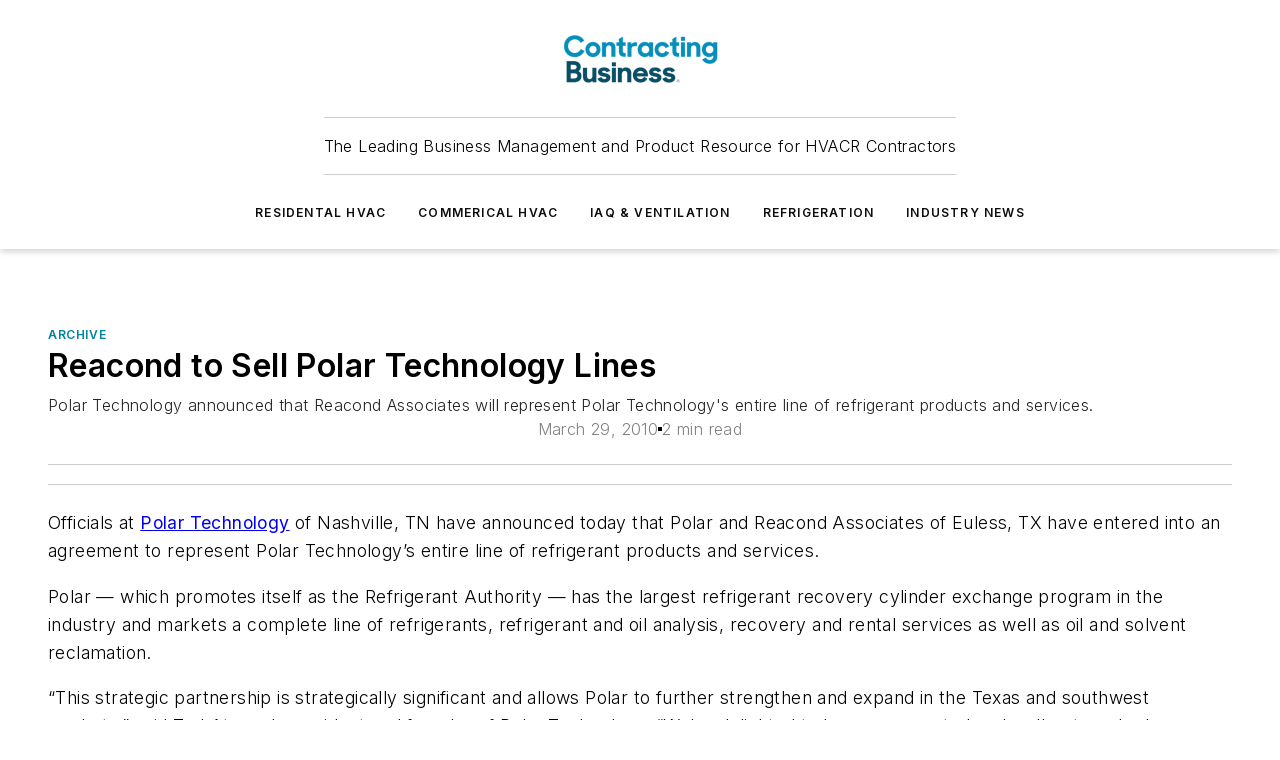

--- FILE ---
content_type: text/html;charset=utf-8
request_url: https://www.contractingbusiness.com/archive/article/20861035/reacond-to-sell-polar-technology-lines
body_size: 57850
content:
<!DOCTYPE html><html  lang="en"><head><meta charset="utf-8"><meta name="viewport" content="width=device-width, initial-scale=1, shrink-to-fit=no"><script type="text/javascript" src="/ruxitagentjs_ICA7NVfqrux_10327251022105625.js" data-dtconfig="rid=RID_821507185|rpid=-1150094085|domain=contractingbusiness.com|reportUrl=/rb_bf25051xng|app=ea7c4b59f27d43eb|cuc=ll64881i|owasp=1|mel=100000|expw=1|featureHash=ICA7NVfqrux|dpvc=1|lastModification=1765214479370|tp=500,50,0|rdnt=1|uxrgce=1|srbbv=2|agentUri=/ruxitagentjs_ICA7NVfqrux_10327251022105625.js"></script><script type="importmap">{"imports":{"#entry":"/_nuxt/DQciwgEn.js"}}</script><title>Reacond to Sell Polar Technology Lines | Contracting Business</title><link href="https://fonts.gstatic.com" rel="preconnect"><link href="https://cdn.cookielaw.org" rel="preconnect"><link href="https://gemenon.graphql.aspire-ebm.com" rel="preconnect"><style type="text/css">
            :root {
              --spacing-unit: 6px;
--spacing: 48px;
--color-line: #CDCDCD;
--color-primary-main: #0082a1;
--color-primary-container: #00b0d9;
--color-on-primary-container: #004859;
--color-secondary-main: #003e4f;
--color-secondary-container: #def5ff;
--color-on-secondary-container: #00161c;
--color-black: #0d0d0d;
--color-white: #ffffff;
--color-grey: #b2c3ce;
--color-light-grey: #e0e0e0;
--primary-font-family: Inter;
--site-max-width: 1300px;
            }
          </style><style>@media (max-width:760px){.mobile-hidden{display:none!important}}.admin-layout a{color:#3867a6}.admin-layout .vs__dropdown-toggle{background:#fff;border:1px solid #9da4b0}.ebm-layout{overflow-anchor:none;width:100%}</style><style>@media (max-width:760px){.mobile-hidden[data-v-45fa8452]{display:none!important}}.admin-layout a[data-v-45fa8452]{color:#3867a6}.admin-layout .vs__dropdown-toggle[data-v-45fa8452]{background:#fff;border:1px solid #9da4b0}.ebm-page[data-v-45fa8452]{display:flex;flex-direction:column;font-family:Arial}.ebm-page .hasToolbar[data-v-45fa8452]{max-width:calc(100% - 49px)}.ebm-page__layout[data-v-45fa8452]{z-index:2}.ebm-page__layout[data-v-45fa8452],.ebm-page__page[data-v-45fa8452]{flex:1;pointer-events:none;position:relative}.ebm-page__page[data-v-45fa8452]{display:flex;flex-direction:column;z-index:1}.ebm-page__main[data-v-45fa8452]{flex:1;margin:auto;width:100%}.ebm-page__content[data-v-45fa8452]{padding:0;pointer-events:all}@media (min-width:600px){.ebm-page__content[data-v-45fa8452]{padding:"0 10px"}}.ebm-page__reskin-background[data-v-45fa8452]{background-position:top;background-repeat:no-repeat;background-size:cover;height:100%;left:0;overflow:hidden;position:fixed;top:0;width:100%;z-index:0}.ebm-page__reskin-ad[data-v-45fa8452]{padding:1.5rem 0;position:relative;text-align:center;z-index:1}.ebm-page__siteskin-ad[data-v-45fa8452]{margin-top:24px;pointer-events:all;position:fixed;transition:all 125ms;z-index:100}.ebm-page__siteskin-ad__left[data-v-45fa8452]{right:50%}@media (max-width:1636px){.ebm-page__siteskin-ad__left[data-v-45fa8452]{display:none}}.ebm-page__siteskin-ad__right[data-v-45fa8452]{left:50%}@media (max-width:1636px){.ebm-page__siteskin-ad__right[data-v-45fa8452]{display:none}}.ebm-page .ebm-page__primary[data-v-45fa8452]{margin-top:0}.ebm-page .page-content-wrapper[data-v-45fa8452]{margin:auto;width:100%}.ebm-page .load-more[data-v-45fa8452]{padding:10px 0;pointer-events:all;text-align:center;width:100%}.ebm-page .load-more[data-v-45fa8452]>*{margin:auto;padding:0 5px}.ebm-page .load-more .label[data-v-45fa8452]{display:flex;flex-direction:row}.ebm-page .load-more .label[data-v-45fa8452]>*{margin:0 5px}.ebm-page .footer[data-v-45fa8452]{position:relative}.ebm-page .ebm-page__primary[data-v-45fa8452]{margin-top:calc(var(--spacing)/2)}.ebm-page .ebm-page__content[data-v-45fa8452]{display:flex;flex-direction:column;gap:var(--spacing);margin:0!important}.ebm-page .ebm-page__content[data-v-45fa8452]>*{position:relative}.ebm-page .ebm-page__content[data-v-45fa8452]>:after{background-color:var(--color-line);bottom:auto;bottom:calc(var(--spacing)*-.5*1);content:"";height:1px;left:0;position:absolute;right:0}.ebm-page .ebm-page__content[data-v-45fa8452]>:last-child:after{display:none}.ebm-page .page-content-wrapper[data-v-45fa8452]{display:flex;flex-direction:column;gap:var(--spacing);max-width:var(--site-max-width);padding:0 calc(var(--spacing)/2)}@media (min-width:800px){.ebm-page .page-content-wrapper[data-v-45fa8452]{padding:0 var(--spacing)}}.ebm-page .page-content-wrapper[data-v-45fa8452]>*{position:relative}.ebm-page .page-content-wrapper[data-v-45fa8452]>:after{background-color:var(--color-line);bottom:auto;bottom:calc(var(--spacing)*-.5*1);content:"";height:1px;left:0;position:absolute;right:0}.ebm-page .page-content-wrapper[data-v-45fa8452]>:last-child:after{display:none}.ebm-page .load-more[data-v-45fa8452]{padding:0}.ebm-page .secondary-pages .page-content-wrapper[data-v-45fa8452],.ebm-page.full-width .page-content-wrapper[data-v-45fa8452]{max-width:100%!important;padding:0!important}.ebm-page .secondary-pages .ebm-page__primary[data-v-45fa8452],.ebm-page.full-width .ebm-page__primary[data-v-45fa8452]{margin-top:0!important}@media print{.ebm-page__page[data-v-45fa8452]{display:block}}</style><style>@media (max-width:760px){.mobile-hidden[data-v-06639cce]{display:none!important}}.admin-layout a[data-v-06639cce]{color:#3867a6}.admin-layout .vs__dropdown-toggle[data-v-06639cce]{background:#fff;border:1px solid #9da4b0}#header-leaderboard-ad[data-v-06639cce]{align-items:center;display:flex;justify-content:center;padding:1rem}</style><style>html{scroll-padding-top:calc(var(--header-height) + 16px)}</style><style>@media (max-width:760px){.mobile-hidden[data-v-b96d99b2]{display:none!important}}.admin-layout a[data-v-b96d99b2]{color:#3867a6}.admin-layout .vs__dropdown-toggle[data-v-b96d99b2]{background:#fff;border:1px solid #9da4b0}header[data-v-b96d99b2]{bottom:0;margin:auto;position:sticky;top:0;transition:top .5s cubic-bezier(.645,.045,.355,1);z-index:50}header .reskin-ad[data-v-b96d99b2]{padding:1.5rem 0;text-align:center}.navbar[data-v-b96d99b2]{background-color:#fff;box-shadow:0 3px 6px #00000029;left:0;opacity:1;padding-bottom:2rem;padding-top:2rem;right:0}.navbar .content[data-v-b96d99b2]{margin:auto;max-width:var(--site-max-width);padding:0 calc(var(--spacing)/2)}@media (min-width:800px){.navbar .content[data-v-b96d99b2]{padding:0 var(--spacing)}}.top-navbar[data-v-b96d99b2]{align-items:center;display:flex;justify-content:space-between}@media (max-width:900px){.logo[data-v-b96d99b2]{flex-grow:1}.logo img[data-v-b96d99b2]{max-width:180px}}@media (max-width:450px){.logo img[data-v-b96d99b2]{max-width:140px}}@media (max-width:370px){.logo img[data-v-b96d99b2]{max-width:120px}}@media (max-width:350px){.logo img[data-v-b96d99b2]{max-width:100px}}.bottom-navbar[data-v-b96d99b2]{max-height:100px;overflow:visible;transition:all .15s cubic-bezier(.86,0,.07,1)}.bottom-navbar.hidden[data-v-b96d99b2]{max-height:0;overflow:hidden;transform:scale(0)}.actions[data-v-b96d99b2]{align-items:center;-moz-column-gap:.5rem;column-gap:.5rem;display:flex;flex-basis:0;flex-grow:1}@media (max-width:900px){.actions[data-v-b96d99b2]{flex-basis:auto;flex-grow:0}}.actions.left[data-v-b96d99b2]{justify-content:left}.actions.right[data-v-b96d99b2]{-moz-column-gap:0;column-gap:0;justify-content:right}.actions .login-container[data-v-b96d99b2]{display:flex;gap:16px}@media (max-width:900px){.actions .login-container[data-v-b96d99b2]{gap:8px}}@media (max-width:450px){.actions .login-container[data-v-b96d99b2]{gap:4px}}@media (max-width:900px){.search-icon[data-v-b96d99b2]{display:none}}.cta[data-v-b96d99b2]{border-bottom:1px solid var(--color-line);border-top:1px solid var(--color-line);margin:1.5rem auto auto;width:-moz-fit-content;width:fit-content}@media (max-width:900px){.cta[data-v-b96d99b2]{display:none}}.sub-menu[data-v-b96d99b2]{align-items:center;display:flex;justify-content:center;list-style:none;margin-top:1.5rem;padding:0;white-space:nowrap}@media (max-width:1000px){.sub-menu[data-v-b96d99b2]{display:none}}.sub-menu-item[data-v-b96d99b2]{margin-left:1rem;margin-right:1rem}.menu-item[data-v-b96d99b2],.sub-menu-link[data-v-b96d99b2]{color:var(--color-black);font-size:.75rem;font-weight:600;letter-spacing:.1em;text-transform:uppercase}.popover-menu[data-v-b96d99b2]{align-items:flex-start;background-color:#fff;box-shadow:0 3px 6px #00000029;display:flex;flex-direction:column;justify-content:left;padding:1.5rem;text-align:left;width:200px}.popover-menu .menu-item[data-v-b96d99b2]{align-items:center;display:flex;margin-bottom:1rem}.popover-menu .menu-item .icon[data-v-b96d99b2]{margin-right:1rem}</style><style>@media (max-width:760px){.mobile-hidden{display:none!important}}.admin-layout a{color:#3867a6}.admin-layout .vs__dropdown-toggle{background:#fff;border:1px solid #9da4b0}.ebm-icon{cursor:pointer}.ebm-icon .tooltip-wrapper{display:block}.ebm-icon.disabled{cursor:not-allowed}.ebm-icon.arrowUp{margin-top:3px}.ebm-icon.arrowDown{margin-top:-5px;transform:rotate(180deg)}.ebm-icon.loading{animation-duration:2s;animation-iteration-count:infinite;animation-name:spin;animation-timing-function:linear}.ebm-icon.label{align-items:center;display:flex;flex-direction:column;font-size:.8em;justify-content:center;padding:0 5px}@keyframes spin{0%{transform:rotate(0)}to{transform:rotate(1turn)}}.ebm-icon .icon,.ebm-icon svg{display:block}</style><style>@media (max-width:760px){.mobile-hidden{display:none!important}}.admin-layout a{color:#3867a6}.admin-layout .vs__dropdown-toggle{background:#fff;border:1px solid #9da4b0}.ebm-mega-menu{background-color:var(--color-black);color:#fff;container-type:inline-size;display:none;height:100%;left:0;opacity:0;overflow:auto;position:fixed;text-align:center;top:0;transition-behavior:allow-discrete;transition-duration:.3s;transition-property:overlay display opacity;width:100%}.ebm-mega-menu.cms-user-logged-in{left:49px;width:calc(100% - 49px)}.ebm-mega-menu.open{display:block;opacity:1}@starting-style{.ebm-mega-menu.open{opacity:0}}@container (max-width: 750px){.ebm-mega-menu .mega-menu-header{display:flex}}.ebm-mega-menu .mega-menu-header .icon{margin-left:30px;margin-top:40px;width:24px}.ebm-mega-menu .mega-menu-header .logo{height:35px;max-width:100%}@container (min-width: 750px){.ebm-mega-menu .mega-menu-header .logo{height:50px;margin-bottom:30px}}@container (max-width: 750px){.ebm-mega-menu .mega-menu-header .logo{margin-top:20px}.ebm-mega-menu .mega-menu-header .logo img{height:auto;margin-left:5px;max-width:140px}}.ebm-mega-menu .mega-menu-container{margin:auto}@container (min-width: 750px){.ebm-mega-menu .mega-menu-container{max-width:850px;width:100%}}.ebm-mega-menu .mega-menu-container .search-field{padding-bottom:50px}@container (max-width: 900px){.ebm-mega-menu .mega-menu-container .search-field{margin-left:calc(var(--spacing)/2);margin-right:calc(var(--spacing)/2)}}.ebm-mega-menu .mega-menu-container .nav-links{display:grid;gap:calc(var(--spacing)/2);grid-template-columns:1fr;position:relative}.ebm-mega-menu .mega-menu-container .nav-links:after{background-color:var(--color-line);bottom:auto;bottom:calc(var(--spacing)*-.5*1);content:"";height:1px;left:0;position:absolute;right:0}.ebm-mega-menu .mega-menu-container .nav-links:last-child:after{display:none}@container (max-width: 900px){.ebm-mega-menu .mega-menu-container .nav-links{margin-left:calc(var(--spacing)/2);margin-right:calc(var(--spacing)/2)}}@container (min-width: 750px){.ebm-mega-menu .mega-menu-container .nav-links{gap:calc(var(--spacing)*2);grid-template-columns:1fr 1fr 1fr;padding-bottom:var(--spacing)}}.ebm-mega-menu .mega-menu-container .nav-links .section{display:flex;flex-direction:column;font-weight:400;list-style:none;text-align:center}@container (max-width: 750px){.ebm-mega-menu .mega-menu-container .nav-links .section{gap:5px;padding-top:30px;position:relative}.ebm-mega-menu .mega-menu-container .nav-links .section:after{background-color:var(--color-line);bottom:auto;bottom:calc(var(--spacing)*-.5*1);content:"";height:1px;left:0;position:absolute;right:0}.ebm-mega-menu .mega-menu-container .nav-links .section:last-child:after{display:none}.ebm-mega-menu .mega-menu-container .nav-links .section:first-child{padding-top:15px}}@container (min-width: 750px){.ebm-mega-menu .mega-menu-container .nav-links .section{border-bottom:none;font-size:1.25rem;gap:16px;position:relative;text-align:left}.ebm-mega-menu .mega-menu-container .nav-links .section:after{background-color:var(--color-line);bottom:0;content:"";height:100%;left:auto;position:absolute;right:calc(var(--spacing)*-.5*2);top:0;width:1px}.ebm-mega-menu .mega-menu-container .nav-links .section:last-child:after{display:none}}.ebm-mega-menu .mega-menu-container .nav-links .section a{color:#fff}.ebm-mega-menu .mega-menu-container .nav-links .section .title{font-size:.75rem;font-weight:400;text-transform:uppercase}.ebm-mega-menu .mega-menu-container .affiliate-links{display:flex;justify-content:center;margin-top:var(--spacing);padding:calc(var(--spacing)*.5);position:relative}.ebm-mega-menu .mega-menu-container .affiliate-links:after{background-color:var(--color-line);bottom:auto;bottom:calc(var(--spacing)*-.5*1);content:"";height:1px;left:0;position:absolute;right:0}.ebm-mega-menu .mega-menu-container .affiliate-links:last-child:after{display:none}.ebm-mega-menu .mega-menu-container .affiliate-links .ebm-affiliated-brands-direction{flex-direction:column;gap:calc(var(--spacing)*.5)}.ebm-mega-menu .mega-menu-container .social-links{align-items:center;display:flex;flex-direction:column;font-size:.75rem;justify-content:center;margin-top:var(--spacing);padding:calc(var(--spacing)*.5);text-transform:uppercase}.ebm-mega-menu .mega-menu-container .social-links .socials{gap:16px;margin:16px 16px 24px}</style><style>@media (max-width:760px){.mobile-hidden{display:none!important}}.admin-layout a{color:#3867a6}.admin-layout .vs__dropdown-toggle{background:#fff;border:1px solid #9da4b0}.ebm-search-field{container-type:inline-size;position:relative}.ebm-search-field .input{padding:10px 0;position:relative;width:100%}.ebm-search-field .input .icon{bottom:0;height:24px;margin:auto;position:absolute;right:.5rem;top:0}.ebm-search-field .input .clear-icon{bottom:0;height:24px;margin:auto;position:absolute;right:2.5rem;top:0}.ebm-search-field .input input{background-color:var(--c4e26338);border:1px solid var(--7798abdd);border-radius:5px;color:var(--0c12ecfc);font-size:1em;padding:1rem 8px 1rem 20px;width:100%}.ebm-search-field .sponsor-container{align-items:center;display:flex;font-size:.5rem;gap:5px;height:24px;margin:auto;position:absolute;right:10%;top:20%}@container (max-width: 750px){.ebm-search-field .sponsor-container{justify-content:flex-end;padding:10px 15px 0 0;position:static}}.ebm-search-field input[type=search]::-webkit-search-cancel-button,.ebm-search-field input[type=search]::-webkit-search-decoration{-webkit-appearance:none;appearance:none}</style><style>@media (max-width:760px){.mobile-hidden[data-v-3823c912]{display:none!important}}.admin-layout a[data-v-3823c912]{color:#3867a6}.admin-layout .vs__dropdown-toggle[data-v-3823c912]{background:#fff;border:1px solid #9da4b0}.ebm-affiliated-brands[data-v-3823c912]{display:flex;flex-direction:row;font-size:.75rem}.ebm-affiliated-brands__label[data-v-3823c912]{display:block;padding:0 calc(var(--spacing)/2)}.ebm-affiliated-brands__links[data-v-3823c912]{display:flex;flex-direction:row;flex-wrap:wrap;justify-content:center}.ebm-affiliated-brands__links>div[data-v-3823c912]{padding:0 calc(var(--spacing)/4)}.ebm-affiliated-brands__links>div a[data-v-3823c912]{color:var(--link-color);font-weight:600}</style><style>@media (max-width:760px){.mobile-hidden[data-v-8e92f456]{display:none!important}}.admin-layout a[data-v-8e92f456]{color:#3867a6}.admin-layout .vs__dropdown-toggle[data-v-8e92f456]{background:#fff;border:1px solid #9da4b0}.ebm-socials[data-v-8e92f456]{display:flex;flex-wrap:wrap}.ebm-socials__icon[data-v-8e92f456]{cursor:pointer;margin-right:7px;text-decoration:none}.ebm-socials .text[data-v-8e92f456]{height:0;overflow:hidden;text-indent:-9999px}</style><style>@media (max-width:760px){.mobile-hidden{display:none!important}}.admin-layout a{color:#3867a6}.admin-layout .vs__dropdown-toggle{background:#fff;border:1px solid #9da4b0}.ebm-ad-target__outer{display:flex;height:auto;justify-content:center;max-width:100%;width:100%}.ebm-ad-target__inner{align-items:center;display:flex}.ebm-ad-target img{max-width:100%}.ebm-ad-target iframe{box-shadow:0 .125rem .25rem #00000013}</style><style>@media (max-width:760px){.mobile-hidden[data-v-4c12f864]{display:none!important}}.admin-layout a[data-v-4c12f864]{color:#3867a6}.admin-layout .vs__dropdown-toggle[data-v-4c12f864]{background:#fff;border:1px solid #9da4b0}#sticky-bottom-ad[data-v-4c12f864]{align-items:center;background:#000000bf;display:flex;justify-content:center;left:0;padding:8px;position:fixed;right:0;z-index:999}#sticky-bottom-ad .close-button[data-v-4c12f864]{background:none;border:0;color:#fff;cursor:pointer;font-weight:900;margin:8px;position:absolute;right:0;top:0}.slide-up-enter[data-v-4c12f864],.slide-up-leave-to[data-v-4c12f864]{opacity:0;transform:translateY(200px)}.slide-up-enter-active[data-v-4c12f864]{transition:all .25s ease-out}.slide-up-leave-active[data-v-4c12f864]{transition:all .25s ease-in}</style><style>@media (max-width:760px){.mobile-hidden[data-v-0622f0e1]{display:none!important}}.admin-layout a[data-v-0622f0e1]{color:#3867a6}.admin-layout .vs__dropdown-toggle[data-v-0622f0e1]{background:#fff;border:1px solid #9da4b0}.grid[data-v-0622f0e1]{container-type:inline-size;margin:auto}.grid .grid-row[data-v-0622f0e1]{position:relative}.grid .grid-row[data-v-0622f0e1]:after{background-color:var(--color-line);bottom:auto;bottom:calc(var(--spacing)*-.5*1);content:"";height:1px;left:0;position:absolute;right:0}.grid .grid-row.hide-bottom-border[data-v-0622f0e1]:after,.grid .grid-row[data-v-0622f0e1]:last-child:after{display:none}@container (width >= 750px){.grid .grid-row.mobile-only[data-v-0622f0e1]{display:none}}@container (width < 750px){.grid .grid-row.exclude-mobile[data-v-0622f0e1]{display:none}}</style><style>@media (max-width:760px){.mobile-hidden[data-v-840eddae]{display:none!important}}.admin-layout a[data-v-840eddae]{color:#3867a6}.admin-layout .vs__dropdown-toggle[data-v-840eddae]{background:#fff;border:1px solid #9da4b0}.web-row[data-v-840eddae]{container-type:inline-size}.web-row .row[data-v-840eddae]{--col-size:calc(50% - var(--spacing)*1/2);display:grid;padding-bottom:0ver;padding-top:0;width:100%}@media (min-width:750px){.web-row .row[data-v-840eddae]{padding-left:0;padding-right:0}}@media (min-width:500px){.web-row .row.restricted[data-v-840eddae]{margin:auto;max-width:66%}}.web-row .row .column-wrapper[data-v-840eddae]{display:flex;order:0;width:100%}.web-row .row.largest_first.layout1_2 .column-wrapper[data-v-840eddae]:nth-child(2),.web-row .row.largest_first.layout1_2_1 .column-wrapper[data-v-840eddae]:nth-child(2),.web-row .row.largest_first.layout1_3 .column-wrapper[data-v-840eddae]:nth-child(2){order:-1}@container (min-width: 750px){.web-row .row.layout1_1[data-v-840eddae]{display:grid;grid-template-columns:minmax(0,1fr) minmax(0,1fr)}.web-row .row.layout1_1 .column-wrapper[data-v-840eddae]{position:relative}.web-row .row.layout1_1 .column-wrapper[data-v-840eddae]:after{background-color:var(--color-line);bottom:0;content:"";height:100%;left:auto;position:absolute;right:calc(var(--spacing)*-.5*1);top:0;width:1px}.web-row .row.layout1_1 .column-wrapper[data-v-840eddae]:last-child:after{display:none}.web-row .row.layout1_2[data-v-840eddae]{display:grid;grid-template-columns:minmax(0,var(--col-size)) minmax(0,var(--col-size))}.web-row .row.layout1_2 .column-wrapper[data-v-840eddae]{position:relative}.web-row .row.layout1_2 .column-wrapper[data-v-840eddae]:after{background-color:var(--color-line);bottom:0;content:"";height:100%;left:auto;position:absolute;right:calc(var(--spacing)*-.5*1);top:0;width:1px}.web-row .row.layout1_2 .column-wrapper[data-v-840eddae]:last-child:after{display:none}.web-row .row.layout1_2 .column-wrapper[data-v-840eddae]:nth-child(2){order:0!important}}@container (min-width: 1050px){.web-row .row.layout1_2[data-v-840eddae]{--col-size:calc(33.33333% - var(--spacing)*2/3);grid-template-columns:var(--col-size) calc(var(--col-size)*2 + var(--spacing))}}@container (min-width: 750px){.web-row .row.layout2_1[data-v-840eddae]{display:grid;grid-template-columns:minmax(0,var(--col-size)) minmax(0,var(--col-size))}.web-row .row.layout2_1 .column-wrapper[data-v-840eddae]{position:relative}.web-row .row.layout2_1 .column-wrapper[data-v-840eddae]:after{background-color:var(--color-line);bottom:0;content:"";height:100%;left:auto;position:absolute;right:calc(var(--spacing)*-.5*1);top:0;width:1px}.web-row .row.layout2_1 .column-wrapper[data-v-840eddae]:last-child:after{display:none}}@container (min-width: 1050px){.web-row .row.layout2_1[data-v-840eddae]{--col-size:calc(33.33333% - var(--spacing)*2/3);grid-template-columns:calc(var(--col-size)*2 + var(--spacing)) var(--col-size)}}@container (min-width: 1100px){.web-row .row.layout1_1_1[data-v-840eddae]{--col-size:calc(33.33333% - var(--spacing)*2/3);display:grid;grid-template-columns:minmax(0,var(--col-size)) minmax(0,var(--col-size)) minmax(0,var(--col-size))}.web-row .row.layout1_1_1 .column-wrapper[data-v-840eddae]{position:relative}.web-row .row.layout1_1_1 .column-wrapper[data-v-840eddae]:after{background-color:var(--color-line);bottom:0;content:"";height:100%;left:auto;position:absolute;right:calc(var(--spacing)*-.5*1);top:0;width:1px}.web-row .row.layout1_1_1 .column-wrapper[data-v-840eddae]:last-child:after{display:none}}</style><style>@media (max-width:760px){.mobile-hidden{display:none!important}}.admin-layout a{color:#3867a6}.admin-layout .vs__dropdown-toggle{background:#fff;border:1px solid #9da4b0}.web-grid-title{align-items:center;container-type:inline-size;font-family:var(--primary-font-family);margin-bottom:calc(var(--spacing)/2);max-width:100%;width:100%}.web-grid-title .title{display:flex;flex:1 0 auto;font-size:1.9rem;font-weight:600;gap:var(--spacing-unit);letter-spacing:-.01em;line-height:40px;max-width:100%;overflow:hidden;text-overflow:ellipsis}.web-grid-title .title .grid-title-image-icon{height:23px;margin-top:8px}.web-grid-title.has-link .title{max-width:calc(100% - 100px)}.web-grid-title .divider{background-color:var(--color-line);height:1px;width:100%}.web-grid-title .view-more{color:var(--color-primary-main);cursor:primary;flex:0 1 auto;font-size:.75rem;font-weight:600;letter-spacing:.05em;line-height:18px;text-transform:uppercase;white-space:nowrap}@container (max-width: 500px){.web-grid-title .view-more{display:none}}.web-grid-title.primary{display:flex;gap:5px}.web-grid-title.primary .topbar,.web-grid-title.secondary .divider,.web-grid-title.secondary .view-more{display:none}.web-grid-title.secondary .topbar{background-color:var(--color-primary-main);height:8px;margin-bottom:calc(var(--spacing)/3);width:80px}</style><style>@media (max-width:760px){.mobile-hidden[data-v-2e2a3563]{display:none!important}}.admin-layout a[data-v-2e2a3563]{color:#3867a6}.admin-layout .vs__dropdown-toggle[data-v-2e2a3563]{background:#fff;border:1px solid #9da4b0}.column[data-v-2e2a3563]{align-items:stretch;display:flex;flex-wrap:wrap;height:100%;position:relative}.column[data-v-2e2a3563],.column .standard-blocks[data-v-2e2a3563],.column .sticky-blocks[data-v-2e2a3563]{width:100%}.column.block-align-center[data-v-2e2a3563]{align-items:center;justify-content:center}.column.block-align-top[data-v-2e2a3563]{align-items:top;flex-direction:column}.column.block-align-sticky[data-v-2e2a3563]{align-items:start;display:block;justify-content:center}.column.block-align-equalize[data-v-2e2a3563]{align-items:stretch}.column .sticky-blocks.has-standard[data-v-2e2a3563]{margin-top:var(--spacing)}.column .block-wrapper[data-v-2e2a3563]{max-width:100%;position:relative}.column .block-wrapper[data-v-2e2a3563]:after{background-color:var(--color-line);bottom:auto;bottom:calc(var(--spacing)*-.5*1);content:"";height:1px;left:0;position:absolute;right:0}.column .block-wrapper.hide-bottom-border[data-v-2e2a3563]:after,.column .block-wrapper[data-v-2e2a3563]:last-child:after,.column .standard-blocks:not(.has-sticky) .block-wrapper[data-v-2e2a3563]:last-child:after,.column .sticky-blocks .block-wrapper[data-v-2e2a3563]:last-child:after{display:none}@media print{.column[data-v-2e2a3563]{height:auto}}</style><style>@media (max-width:760px){.mobile-hidden[data-v-a4efc542]{display:none!important}}.admin-layout a[data-v-a4efc542]{color:#3867a6}.admin-layout .vs__dropdown-toggle[data-v-a4efc542]{background:#fff;border:1px solid #9da4b0}.block[data-v-a4efc542]{display:flex;flex-direction:column;overflow:visible;width:100%}.block .block-title[data-v-a4efc542]{margin-bottom:calc(var(--spacing)/2)}.block .above-cta[data-v-a4efc542]{height:100%}.block .title[data-v-a4efc542]{font-size:1rem;line-height:1rem;text-transform:uppercase}.block .title a[data-v-a4efc542]{color:inherit;text-decoration:none}.block .title a[data-v-a4efc542]:hover{text-decoration:underline}.block .title template[data-v-a4efc542]{display:inline-block}.block .content[data-v-a4efc542]{display:flex;width:100%}.block .cta[data-v-a4efc542]{align-items:center;display:flex;flex-direction:column;font-size:1rem;gap:calc(var(--spacing)/2);justify-content:space-between}@container (width > 500px){.block .cta[data-v-a4efc542]{flex-direction:row}}</style><style>@media (max-width:760px){.mobile-hidden[data-v-3dec0756]{display:none!important}}.admin-layout a[data-v-3dec0756]{color:#3867a6}.admin-layout .vs__dropdown-toggle[data-v-3dec0756]{background:#fff;border:1px solid #9da4b0}.ebm-button-wrapper[data-v-3dec0756]{display:inline-block}.ebm-button-wrapper .ebm-button[data-v-3dec0756]{border:1px solid;border-radius:.1rem;cursor:pointer;display:block;font-weight:600;outline:none;text-transform:uppercase;width:100%}.ebm-button-wrapper .ebm-button .content[data-v-3dec0756]{align-items:center;display:flex;gap:var(--spacing-unit);justify-content:center}.ebm-button-wrapper .ebm-button .content.icon-right[data-v-3dec0756]{flex-direction:row-reverse}.ebm-button-wrapper .ebm-button[data-v-3dec0756]:focus,.ebm-button-wrapper .ebm-button[data-v-3dec0756]:hover{box-shadow:0 0 .1rem #3e5d8580;filter:contrast(125%)}.ebm-button-wrapper .ebm-button[data-v-3dec0756]:active{box-shadow:0 0 .3rem #1c417280}.ebm-button-wrapper .ebm-button[data-v-3dec0756]:active:after{height:200px;width:200px}.ebm-button-wrapper .ebm-button--small[data-v-3dec0756]{font-size:.75rem;padding:.2rem .4rem}.ebm-button-wrapper .ebm-button--medium[data-v-3dec0756]{font-size:.75rem;padding:.3rem .6rem}.ebm-button-wrapper .ebm-button--large[data-v-3dec0756]{font-size:.75rem;line-height:1.25rem;padding:.5rem 1rem}@media (max-width:450px){.ebm-button-wrapper .ebm-button--large[data-v-3dec0756]{padding:.5rem}}.ebm-button-wrapper .ebm-button--fullWidth[data-v-3dec0756]{font-size:1.15rem;margin:0 auto;padding:.5rem 1rem;width:100%}.ebm-button-wrapper.primary .ebm-button[data-v-3dec0756],.ebm-button-wrapper.solid .ebm-button[data-v-3dec0756]{background-color:var(--button-accent-color);border-color:var(--button-accent-color);color:var(--button-text-color)}.ebm-button-wrapper.primary .ebm-button[data-v-3dec0756]:hover,.ebm-button-wrapper.solid .ebm-button[data-v-3dec0756]:hover{text-decoration:underline}.ebm-button-wrapper.hollow .ebm-button[data-v-3dec0756]{background-color:transparent;background-color:#fff;border:1px solid var(--button-accent-color);color:var(--button-accent-color)}.ebm-button-wrapper.hollow .ebm-button[data-v-3dec0756]:hover{text-decoration:underline}.ebm-button-wrapper.borderless .ebm-button[data-v-3dec0756]{background-color:transparent;border-color:transparent;color:var(--button-accent-color)}.ebm-button-wrapper.borderless .ebm-button[data-v-3dec0756]:hover{background-color:var(--button-accent-color);color:#fff;text-decoration:underline}.ebm-button-wrapper .ebm-button[data-v-3dec0756]{transition:all .15s ease-in-out}</style><style>@media (max-width:760px){.mobile-hidden{display:none!important}}.admin-layout a{color:#3867a6}.admin-layout .vs__dropdown-toggle{background:#fff;border:1px solid #9da4b0}.web-footer-new{display:flex;font-size:1rem;font-weight:400;justify-content:center;padding-bottom:calc(var(--spacing)/2);pointer-events:all;width:100%}.web-footer-new a{color:var(--link-color)}.web-footer-new .container{display:flex;justify-content:center;width:100%}.web-footer-new .container .container-wrapper{display:flex;flex-direction:column;gap:var(--spacing);width:100%}@media (min-width:800px){.web-footer-new .container{flex-direction:row}}.web-footer-new .container .row{position:relative;width:100%}.web-footer-new .container .row:after{background-color:var(--color-line);bottom:auto;bottom:calc(var(--spacing)*-.5*1);content:"";height:1px;left:0;position:absolute;right:0}.web-footer-new .container .row:last-child:after{display:none}.web-footer-new .container .row.full-width{justify-items:center}.web-footer-new .container .column-wrapper{display:grid;gap:var(--spacing);grid-template-columns:1fr}.web-footer-new .container .column-wrapper.full-width{max-width:var(--site-max-width)!important;padding:0 calc(var(--spacing)*1.5);width:100%}.web-footer-new .container .column-wrapper .col{align-items:center;display:flex;flex-direction:column;gap:calc(var(--spacing)/4);justify-content:center;margin:0 auto;max-width:80%;position:relative;text-align:center}.web-footer-new .container .column-wrapper .col:after{background-color:var(--color-line);bottom:auto;bottom:calc(var(--spacing)*-.5*1);content:"";height:1px;left:0;position:absolute;right:0}.web-footer-new .container .column-wrapper .col:last-child:after{display:none}.web-footer-new .container .column-wrapper .col.valign-middle{align-self:center}@media (min-width:800px){.web-footer-new .container .column-wrapper{align-items:start;gap:var(--spacing)}.web-footer-new .container .column-wrapper.cols1_1_1{grid-template-columns:1fr 1fr 1fr}.web-footer-new .container .column-wrapper.cols1_1{grid-template-columns:1fr 1fr}.web-footer-new .container .column-wrapper .col{align-items:start;max-width:100%;position:relative;text-align:left}.web-footer-new .container .column-wrapper .col:after{background-color:var(--color-line);bottom:0;content:"";height:100%;left:auto;position:absolute;right:calc(var(--spacing)*-.5*1);top:0;width:1px}.web-footer-new .container .column-wrapper .col:last-child:after{display:none}}.web-footer-new .corporatelogo{align-self:center;filter:brightness(0);height:auto;margin-right:var(--spacing-unit);width:100px}.web-footer-new .menu-copyright{align-items:center;display:flex;flex-direction:column;gap:calc(var(--spacing)/2)}.web-footer-new .menu-copyright.full-width{max-width:var(--site-max-width);padding:0 calc(var(--spacing)*1.5);width:100%}.web-footer-new .menu-copyright .links{display:flex;font-size:.75rem;gap:calc(var(--spacing)/4);list-style:none;margin:0;padding:0}.web-footer-new .menu-copyright .copyright{display:flex;flex-direction:row;flex-wrap:wrap;font-size:.8em;justify-content:center}@media (min-width:800px){.web-footer-new .menu-copyright{flex-direction:row;justify-content:space-between}}.web-footer-new .blocktitle{color:#000;font-size:1.1rem;font-weight:600;width:100%}.web-footer-new .web-affiliated-brands-direction{flex-direction:column}@media (min-width:800px){.web-footer-new .web-affiliated-brands-direction{flex-direction:row}}</style><style>@media (max-width:760px){.mobile-hidden{display:none!important}}.admin-layout a{color:#3867a6}.admin-layout .vs__dropdown-toggle{background:#fff;border:1px solid #9da4b0}.ebm-web-subscribe-wrapper{display:flex;flex-direction:column;height:100%;overflow:auto}.ebm-web-subscribe-content{height:100%;overflow:auto;padding:calc(var(--spacing)*.5) var(--spacing)}@container (max-width: 750px){.ebm-web-subscribe-content{padding-bottom:100%}}.ebm-web-subscribe-content .web-subscribe-header .web-subscribe-title{align-items:center;display:flex;gap:var(--spacing);justify-content:space-between;line-height:normal}.ebm-web-subscribe-content .web-subscribe-header .web-subscribe-title .close-button{align-items:center;cursor:pointer;display:flex;font-size:.75rem;font-weight:600;text-transform:uppercase}.ebm-web-subscribe-content .web-subscribe-header .web-subscribe-subtext{padding-bottom:var(--spacing)}.ebm-web-subscribe-content .web-subscribe-header .newsletter-items{display:grid;gap:10px;grid-template-columns:1fr 1fr}@container (max-width: 750px){.ebm-web-subscribe-content .web-subscribe-header .newsletter-items{grid-template-columns:1fr}}.ebm-web-subscribe-content .web-subscribe-header .newsletter-items .newsletter-item{border:1px solid var(--color-line);display:flex;flex-direction:row;flex-direction:column;gap:1rem;padding:1rem}.ebm-web-subscribe-content .web-subscribe-header .newsletter-items .newsletter-item .newsletter-title{display:flex;font-size:1.25rem;font-weight:600;justify-content:space-between;letter-spacing:-.01em;line-height:25px}.ebm-web-subscribe-content .web-subscribe-header .newsletter-items .newsletter-item .newsletter-description{font-size:1rem;font-weight:400;letter-spacing:.0125em;line-height:24px}.web-subscribe-footer{background-color:#fff;box-shadow:0 4px 16px #00000040;width:100%}.web-subscribe-footer .subscribe-footer-wrapper{padding:var(--spacing)!important}.web-subscribe-footer .subscribe-footer-wrapper .user-info-container{align-items:center;display:flex;justify-content:space-between;padding-bottom:calc(var(--spacing)*.5)}.web-subscribe-footer .subscribe-footer-wrapper .user-info-container .nl-user-info{align-items:center;display:flex;gap:10px}.web-subscribe-footer .subscribe-footer-wrapper .subscribe-login-container .nl-selected{font-size:1.25rem;font-weight:600;margin-bottom:10px}.web-subscribe-footer .subscribe-footer-wrapper .subscribe-login-container .form-fields-setup{display:flex;gap:calc(var(--spacing)*.125);padding-top:calc(var(--spacing)*.5)}@container (max-width: 1050px){.web-subscribe-footer .subscribe-footer-wrapper .subscribe-login-container .form-fields-setup{display:block}}.web-subscribe-footer .subscribe-footer-wrapper .subscribe-login-container .form-fields-setup .web-form-fields{z-index:100}.web-subscribe-footer .subscribe-footer-wrapper .subscribe-login-container .form-fields-setup .web-form-fields .field-label{font-size:.75rem}.web-subscribe-footer .subscribe-footer-wrapper .subscribe-login-container .form-fields-setup .form{display:flex;gap:calc(var(--spacing)*.125)}@container (max-width: 750px){.web-subscribe-footer .subscribe-footer-wrapper .subscribe-login-container .form-fields-setup .form{flex-direction:column;padding-bottom:calc(var(--spacing)*.5)}}.web-subscribe-footer .subscribe-footer-wrapper .subscribe-login-container .form-fields-setup .form .vs__dropdown-menu{max-height:8rem}@container (max-width: 750px){.web-subscribe-footer .subscribe-footer-wrapper .subscribe-login-container .form-fields-setup .form .vs__dropdown-menu{max-height:4rem}}.web-subscribe-footer .subscribe-footer-wrapper .subscribe-login-container .form-fields-setup .subscribe-button{margin-top:calc(var(--spacing)*.5);width:20%}@container (max-width: 1050px){.web-subscribe-footer .subscribe-footer-wrapper .subscribe-login-container .form-fields-setup .subscribe-button{width:100%}}.web-subscribe-footer .subscribe-footer-wrapper .subscribe-login-container .form-fields-setup .subscribe-button .ebm-button{height:3rem}.web-subscribe-footer .subscribe-footer-wrapper .subscribe-login-container .compliance-field{font-size:.75rem;line-height:18px;z-index:-1}.web-subscribe-footer .subscribe-footer-wrapper a{color:#000;text-decoration:underline}.web-subscribe-footer .subscribe-footer-wrapper .subscribe-consent{font-size:.75rem;letter-spacing:.025em;line-height:18px;padding:5px 0}.web-subscribe-footer .subscribe-footer-wrapper .account-check{padding-top:calc(var(--spacing)*.25)}</style><style>@media (max-width:760px){.mobile-hidden{display:none!important}}.admin-layout a{color:#3867a6}.admin-layout .vs__dropdown-toggle{background:#fff;border:1px solid #9da4b0}.ebm-web-pane{container-type:inline-size;height:100%;pointer-events:all;position:fixed;right:0;top:0;width:100%;z-index:100}.ebm-web-pane.hidden{pointer-events:none}.ebm-web-pane.hidden .web-pane-mask{opacity:0}.ebm-web-pane.hidden .contents{max-width:0}.ebm-web-pane .web-pane-mask{background-color:#000;display:table;height:100%;opacity:.8;padding:16px;transition:all .3s ease;width:100%}.ebm-web-pane .contents{background-color:#fff;bottom:0;max-width:1072px;position:absolute;right:0;top:0;transition:all .3s ease;width:100%}.ebm-web-pane .contents.cms-user-logged-in{width:calc(100% - 49px)}.ebm-web-pane .contents .close-icon{cursor:pointer;display:flex;justify-content:flex-end;margin:10px}</style><style>@media (max-width:760px){.mobile-hidden{display:none!important}}.admin-layout a{color:#3867a6}.admin-layout .vs__dropdown-toggle{background:#fff;border:1px solid #9da4b0}.gam-slot-builder{min-width:300px;width:100%}.gam-slot-builder iframe{max-width:100%;overflow:hidden}</style><style>@media (max-width:760px){.mobile-hidden{display:none!important}}.admin-layout a{color:#3867a6}.admin-layout .vs__dropdown-toggle{background:#fff;border:1px solid #9da4b0}.web-content-title-new{display:flex;flex-direction:column;gap:calc(var(--spacing));width:100%}.web-content-title-new>*{position:relative}.web-content-title-new>:after{background-color:var(--color-line);bottom:auto;bottom:calc(var(--spacing)*-.5*1);content:"";height:1px;left:0;position:absolute;right:0}.web-content-title-new>:last-child:after{display:none}.web-content-title-new .above-line{container-type:inline-size;display:flex;flex-direction:column;gap:calc(var(--spacing)/2)}.web-content-title-new .above-line .section-wrapper{display:flex;gap:calc(var(--spacing)/4)}.web-content-title-new .above-line .section-wrapper.center{margin-left:auto;margin-right:auto}.web-content-title-new .above-line .sponsored-label{color:var(--color-primary-main);font-size:.75rem;font-weight:600;letter-spacing:.05rem;text-transform:uppercase}.web-content-title-new .above-line .section{font-size:.75rem;font-weight:600;letter-spacing:.05em;text-transform:uppercase}.web-content-title-new .above-line .event-info{display:flex;flex-direction:column;font-size:.9rem;gap:calc(var(--spacing)/2)}.web-content-title-new .above-line .event-info .column{display:flex;flex-direction:column;font-size:.9rem;gap:calc(var(--spacing)/4);width:100%}.web-content-title-new .above-line .event-info .column .content{display:flex;gap:calc(var(--spacing)/4)}.web-content-title-new .above-line .event-info .column label{flex:0 0 80px;font-weight:600}.web-content-title-new .above-line .event-info>*{position:relative}.web-content-title-new .above-line .event-info>:after{background-color:var(--color-line);bottom:0;content:"";height:100%;left:auto;position:absolute;right:calc(var(--spacing)*-.5*1);top:0;width:1px}.web-content-title-new .above-line .event-info>:last-child:after{display:none}@container (min-width: 600px){.web-content-title-new .above-line .event-info{align-items:center;flex-direction:row;gap:calc(var(--spacing))}.web-content-title-new .above-line .event-info>*{position:relative}.web-content-title-new .above-line .event-info>:after{background-color:var(--color-line);bottom:0;content:"";height:100%;left:auto;position:absolute;right:calc(var(--spacing)*-.5*1);top:0;width:1px}.web-content-title-new .above-line .event-info>:last-child:after{display:none}.web-content-title-new .above-line .event-info .event-location{display:block}}.web-content-title-new .above-line .title-text{font-size:2rem;line-height:1.2}@container (width > 500px){.web-content-title-new .above-line .title-text{font-size:2.75rem}}.web-content-title-new .above-line .author-row{align-items:center;display:flex;flex-direction:column;gap:calc(var(--spacing)/3);justify-content:center}.web-content-title-new .above-line .author-row .all-authors{display:flex;gap:calc(var(--spacing)/3)}.web-content-title-new .above-line .author-row .date-read-time{align-items:center;display:flex;gap:calc(var(--spacing)/3)}.web-content-title-new .above-line .author-row .dot{align-items:center;grid-area:dot}.web-content-title-new .above-line .author-row .dot:after{background-color:#000;content:"";display:block;height:4px;width:4px}.web-content-title-new .above-line .author-row .dot.first{display:none}.web-content-title-new .above-line .author-row .date{grid-area:date}.web-content-title-new .above-line .author-row .read-time{grid-area:read-time}.web-content-title-new .above-line .author-row .date,.web-content-title-new .above-line .author-row .duration,.web-content-title-new .above-line .author-row .read-time{color:#000;opacity:.5}@container (width > 500px){.web-content-title-new .above-line .author-row{flex-direction:row}.web-content-title-new .above-line .author-row .dot.first{display:block}}@container (width > 700px){.web-content-title-new .above-line .author-row{justify-content:flex-start}}.web-content-title-new .above-line .teaser-text{color:#222;font-size:16px;padding-top:8px}@container (width > 500px){.web-content-title-new .above-line .teaser-text{font-size:17px}}@container (width > 700px){.web-content-title-new .above-line .teaser-text{font-size:18px}}@container (width > 1000px){.web-content-title-new .above-line .teaser-text{font-size:19px}}.web-content-title-new .above-line .podcast-series{align-items:center;color:var(--color-primary-main);display:flex;font-size:.85rem;font-weight:500;gap:6px;text-transform:uppercase}.web-content-title-new .below-line{align-items:center;display:flex;justify-content:space-between;width:100%}.web-content-title-new .below-line .print-favorite{display:flex;gap:calc(var(--spacing)/3);justify-content:flex-end}.web-content-title-new .image-wrapper{flex:1 0 auto;width:100%}.web-content-title-new .comment-count{align-items:center;cursor:pointer;display:flex;padding-left:8px}.web-content-title-new .comment-count .viafoura{align-items:center;background-color:transparent!important;display:flex;font-size:16px;font-weight:inherit;padding-left:4px}.web-content-title-new .event-location p{margin:0}.web-content-title-new .highlights h2{margin-bottom:24px}.web-content-title-new .highlights .text{font-size:18px}.web-content-title-new .highlights .text li{margin-bottom:16px}.web-content-title-new .highlights .text li:last-child{margin-bottom:0}.web-content-title-new .author-contributor,.web-content-title-new .company-link{color:#000;display:flex;flex-wrap:wrap}.web-content-title-new .author-contributor a,.web-content-title-new .company-link a{color:inherit!important;font-size:1rem;text-decoration:underline}.web-content-title-new .author-contributor .author{display:flex}.web-content-title-new.center{text-align:center}.web-content-title-new.center .breadcrumb{display:flex;justify-content:center}.web-content-title-new.center .author-row{justify-content:center}</style><style>@media (max-width:760px){.mobile-hidden[data-v-e69042fe]{display:none!important}}.admin-layout a[data-v-e69042fe]{color:#3867a6}.admin-layout .vs__dropdown-toggle[data-v-e69042fe]{background:#fff;border:1px solid #9da4b0}.ebm-share-list[data-v-e69042fe]{display:flex;gap:calc(var(--spacing)/3);list-style:none;overflow:hidden;padding:0;transition:.3s;width:100%}.ebm-share-list li[data-v-e69042fe]{margin:0;padding:0}.ebm-share-item[data-v-e69042fe]{border-radius:4px;cursor:pointer;margin:2px}</style><style>@media (max-width:760px){.mobile-hidden{display:none!important}}.admin-layout a{color:#3867a6}.admin-layout .vs__dropdown-toggle{background:#fff;border:1px solid #9da4b0}.body-block{flex:"1";max-width:100%;width:100%}.body-block .body-content{display:flex;flex-direction:column;gap:calc(var(--spacing)/2);width:100%}.body-block .gate{background:var(--color-secondary-container);border:1px solid var(--color-line);padding:calc(var(--spacing)/2)}.body-block .below-body{border-top:1px solid var(--color-line)}.body-block .below-body .contributors{display:flex;gap:4px;padding-top:calc(var(--spacing)/4)}.body-block .below-body .contributors .contributor{display:flex}.body-block .below-body .ai-attribution{font-size:14px;padding-top:calc(var(--spacing)/4)}.body-block .podcast-player{background-color:var(--color-secondary-container);border:1px solid var(--color-line);border-radius:4px;margin-left:auto!important;margin-right:auto!important;text-align:center;width:100%}.body-block .podcast-player iframe{border:0;width:100%}.body-block .podcast-player .buttons{display:flex;justify-content:center}</style><style>@media (max-width:760px){.mobile-hidden{display:none!important}}.admin-layout a{color:#3867a6}.admin-layout .vs__dropdown-toggle{background:#fff;border:1px solid #9da4b0}.web-body-blocks{--margin:calc(var(--spacing)/2);display:flex;flex-direction:column;gap:15px;max-width:100%;width:100%}.web-body-blocks a{text-decoration:underline}.web-body-blocks .block{container-type:inline-size;font-family:var(--secondary-font);max-width:100%;width:100%}.web-body-blocks .block a{color:var(--link-color)}.web-body-blocks .block .block-title{margin-bottom:calc(var(--spacing)/2)}.web-body-blocks .text{color:inherit;letter-spacing:inherit;margin:auto;max-width:100%}.web-body-blocks img{max-width:100%}.web-body-blocks .iframe{border:0;margin-left:auto!important;margin-right:auto!important;width:100%}.web-body-blocks .facebook .embed,.web-body-blocks .instagram .embed,.web-body-blocks .twitter .embed{max-width:500px}.web-body-blocks .bc-reco-wrapper{padding:calc(var(--spacing)/2)}.web-body-blocks .bc-reco-wrapper .bc-heading{border-bottom:1px solid var(--color-grey);margin-top:0;padding-bottom:calc(var(--spacing)/2);padding-top:0}.web-body-blocks .embed{margin:auto;width:100%}@container (width > 550px){.web-body-blocks .embed.above,.web-body-blocks .embed.below,.web-body-blocks .embed.center,.web-body-blocks .embed.left,.web-body-blocks .embed.right{max-width:calc(50% - var(--margin))}.web-body-blocks .embed.above.small,.web-body-blocks .embed.below.small,.web-body-blocks .embed.center.small,.web-body-blocks .embed.left.small,.web-body-blocks .embed.right.small{max-width:calc(33% - var(--margin))}.web-body-blocks .embed.above.large,.web-body-blocks .embed.below.large,.web-body-blocks .embed.center.large,.web-body-blocks .embed.left.large,.web-body-blocks .embed.right.large{max-width:calc(66% - var(--margin))}.web-body-blocks .embed.above{margin-bottom:var(--margin)}.web-body-blocks .embed.below{margin-top:var(--margin)}.web-body-blocks .embed.left{float:left;margin-right:var(--margin)}.web-body-blocks .embed.right{float:right;margin-left:var(--margin)}}.web-body-blocks .embed.center{clear:both}.web-body-blocks .embed.native{max-width:auto;width:auto}.web-body-blocks .embed.fullWidth{max-width:100%;width:100%}.web-body-blocks .video{margin-top:15px}</style><style>@media (max-width:760px){.mobile-hidden{display:none!important}}.admin-layout a{color:#3867a6}.admin-layout .vs__dropdown-toggle{background:#fff;border:1px solid #9da4b0}.web-html{letter-spacing:inherit;margin:auto;max-width:100%}.web-html .html p:first-child{margin-top:0}.web-html h1,.web-html h2,.web-html h3,.web-html h4,.web-html h5,.web-html h6{margin:revert}.web-html .embedded-image{max-width:40%;width:100%}.web-html .embedded-image img{width:100%}.web-html .left{margin:0 auto 0 0}.web-html .left-wrap{clear:both;float:left;margin:0 1rem 1rem 0}.web-html .right{margin:0 0 0 auto}.web-html .right-wrap{clear:both;float:right;margin:0 0 1rem 1rem}.web-html pre{background-color:#f5f5f5d9;font-family:Courier New,Courier,monospace;padding:4px 8px}.web-html .preview-overlay{background:linear-gradient(180deg,#fff0,#fff);height:125px;margin-bottom:-25px;margin-top:-125px;position:relative;width:100%}.web-html blockquote{background-color:#f8f9fa;border-left:8px solid #dee2e6;line-height:1.5;overflow:hidden;padding:1.5rem}.web-html .pullquote{color:#7c7b7b;float:right;font-size:1.3em;margin:6px 0 6px 12px;max-width:50%;padding:12px 0 12px 12px;position:relative;width:50%}.web-html p:last-of-type{margin-bottom:0}.web-html a{cursor:pointer}</style><style>@media (max-width:760px){.mobile-hidden{display:none!important}}.admin-layout a{color:#3867a6}.admin-layout .vs__dropdown-toggle{background:#fff;border:1px solid #9da4b0}.ebm-ad__embed{clear:both}.ebm-ad__embed>div{border-bottom:1px solid #e0e0e0!important;border-top:1px solid #e0e0e0!important;display:block!important;height:inherit!important;padding:5px 0;text-align:center;width:inherit!important;z-index:1}.ebm-ad__embed>div:before{color:#aaa;content:"ADVERTISEMENT";display:block;font:400 10px/10px Arial,Helvetica,sans-serif}.ebm-ad__embed img{max-width:100%}.ebm-ad__embed iframe{box-shadow:0 .125rem .25rem #00000013;margin:3px 0 10px}</style><style>@media (max-width:760px){.mobile-hidden{display:none!important}}.admin-layout a{color:#3867a6}.admin-layout .vs__dropdown-toggle{background:#fff;border:1px solid #9da4b0}.ebm-web-content-body-sidebars{background-color:var(--color-secondary-container)}.ebm-web-content-body-sidebars .sidebar{border:1px solid var(--color-line);line-height:1.5;padding:20px}.ebm-web-content-body-sidebars .sidebar p:first-child{margin-top:0}.ebm-web-content-body-sidebars .sidebar p:last-child{margin-bottom:0}.ebm-web-content-body-sidebars .sidebar .above{padding-bottom:10px}.ebm-web-content-body-sidebars .sidebar .below{padding-top:10px}</style><style>@media (max-width:760px){.mobile-hidden{display:none!important}}.admin-layout a{color:#3867a6}.admin-layout .vs__dropdown-toggle{background:#fff;border:1px solid #9da4b0}.ebm-web-subscribe{width:100%}.ebm-web-subscribe .web-subscribe-content{align-items:center;display:flex;justify-content:space-between}@container (max-width: 750px){.ebm-web-subscribe .web-subscribe-content{flex-direction:column;text-align:center}}.ebm-web-subscribe .web-subscribe-content .web-subscribe-header{font-size:2rem;font-weight:600;line-height:40px;padding:calc(var(--spacing)*.25);width:80%}@container (max-width: 750px){.ebm-web-subscribe .web-subscribe-content .web-subscribe-header{font-size:1.5rem;padding-top:0}}.ebm-web-subscribe .web-subscribe-content .web-subscribe-header .web-subscribe-subtext{display:flex;font-size:1rem;font-weight:400;padding-top:calc(var(--spacing)*.25)}</style><style>@media (max-width:760px){.mobile-hidden{display:none!important}}.admin-layout a{color:#3867a6}.admin-layout .vs__dropdown-toggle{background:#fff;border:1px solid #9da4b0}.blueconic-recommendations{width:100%}</style><style>@media (max-width:760px){.mobile-hidden{display:none!important}}.admin-layout a{color:#3867a6}.admin-layout .vs__dropdown-toggle{background:#fff;border:1px solid #9da4b0}.blueconic-recommendations{container-type:inline-size}.blueconic-recommendations .featured{border:1px solid var(--color-line);width:100%}.blueconic-recommendations .featured .left,.blueconic-recommendations .featured .right{flex:1 0 50%;padding:calc(var(--spacing)/2)}.blueconic-recommendations .featured .left *,.blueconic-recommendations .featured .right *{color:var(--color-black)}.blueconic-recommendations .featured .left .link:hover,.blueconic-recommendations .featured .right .link:hover{text-decoration:none}.blueconic-recommendations .featured .left{align-items:center;background-color:var(--color-primary-container);display:flex}.blueconic-recommendations .featured .left h2{font-size:1.25rem;font-weight:600}.blueconic-recommendations .featured .right{background-color:var(--color-secondary-container);display:flex;flex-direction:column;gap:calc(var(--spacing)/4)}.blueconic-recommendations .featured .right h2{font-size:1rem}.blueconic-recommendations .featured .right .link{display:flex;font-weight:400;gap:8px}@container (width > 600px){.blueconic-recommendations .featured .left h2{font-size:2rem;line-height:40px}}@container (width > 1000px){.blueconic-recommendations .featured{display:flex}}</style><style>@media (max-width:760px){.mobile-hidden{display:none!important}}.admin-layout a{color:#3867a6}.admin-layout .vs__dropdown-toggle{background:#fff;border:1px solid #9da4b0}.content-list{container-type:inline-size;width:100%}.content-list,.content-list .item-row{align-items:start;display:grid;gap:var(--spacing);grid-template-columns:minmax(0,1fr)}.content-list .item-row{position:relative}.content-list .item-row:after{background-color:var(--color-line);bottom:auto;bottom:calc(var(--spacing)*-.5*1);content:"";height:1px;left:0;position:absolute;right:0}.content-list .item-row:last-child:after{display:none}.content-list .item-row .item{height:100%;position:relative}.content-list .item-row .item:after{background-color:var(--color-line);bottom:auto;bottom:calc(var(--spacing)*-.5*1);content:"";height:1px;left:0;position:absolute;right:0}.content-list .item-row .item:last-child:after{display:none}@container (min-width: 600px){.content-list.multi-col.columns-2 .item-row{grid-template-columns:minmax(0,1fr) minmax(0,1fr)}.content-list.multi-col.columns-2 .item-row .item{position:relative}.content-list.multi-col.columns-2 .item-row .item:after{background-color:var(--color-line);bottom:0;content:"";height:100%;left:auto;position:absolute;right:calc(var(--spacing)*-.5*1);top:0;width:1px}.content-list.multi-col.columns-2 .item-row .item:last-child:after{display:none}}@container (min-width: 750px){.content-list.multi-col.columns-3 .item-row{grid-template-columns:minmax(0,1fr) minmax(0,1fr) minmax(0,1fr)}.content-list.multi-col.columns-3 .item-row .item{position:relative}.content-list.multi-col.columns-3 .item-row .item:after{background-color:var(--color-line);bottom:0;content:"";height:100%;left:auto;position:absolute;right:calc(var(--spacing)*-.5*1);top:0;width:1px}.content-list.multi-col.columns-3 .item-row .item:last-child:after{display:none}}@container (min-width: 900px){.content-list.multi-col.columns-4 .item-row{grid-template-columns:minmax(0,1fr) minmax(0,1fr) minmax(0,1fr) minmax(0,1fr)}.content-list.multi-col.columns-4 .item-row .item{position:relative}.content-list.multi-col.columns-4 .item-row .item:after{background-color:var(--color-line);bottom:0;content:"";height:100%;left:auto;position:absolute;right:calc(var(--spacing)*-.5*1);top:0;width:1px}.content-list.multi-col.columns-4 .item-row .item:last-child:after{display:none}}</style><style>@media (max-width:760px){.mobile-hidden{display:none!important}}.admin-layout a{color:#3867a6}.admin-layout .vs__dropdown-toggle{background:#fff;border:1px solid #9da4b0}.content-item-new{container-type:inline-size;overflow-x:hidden;position:relative;width:100%}.content-item-new .mask{background-color:#00000080;height:100%;left:0;opacity:0;pointer-events:none;position:absolute;top:0;transition:.3s;width:100%;z-index:1}.content-item-new .mask .controls{display:flex;gap:2px;justify-content:flex-end;padding:3px;position:absolute;width:100%}.content-item-new .mask:last-child:after{display:none}.content-item-new.center{text-align:center}.content-item-new.center .section-and-label{justify-content:center}.content-item-new:hover .mask{opacity:1;pointer-events:auto}.content-item-new .image-wrapper{flex:1 0 auto;margin-bottom:calc(var(--spacing)/3);max-width:100%;position:relative}.content-item-new .section-and-label{color:var(--color-primary-main);display:flex;gap:var(--spacing-unit)}.content-item-new .section-and-label .labels,.content-item-new .section-and-label .section-name{color:inherit;display:block;font-family:var(--primary-font-family);font-size:.75rem;font-weight:600;letter-spacing:.05em;line-height:18px;text-decoration:none;text-transform:uppercase}.content-item-new .section-and-label .labels{color:var(--color-grey)}.content-item-new .section-and-label .lock{cursor:unset}.content-item-new.image-left .image-wrapper{margin-right:calc(var(--spacing)/3)}.content-item-new.image-right .image-wrapper{margin-left:calc(var(--spacing)/3)}.content-item-new .text-box{display:flex;flex:1 1 100%;flex-direction:column;gap:calc(var(--spacing)/6)}.content-item-new .text-box .teaser-text{font-family:var(--primary-font-family);font-size:1rem;line-height:24px}@container (min-width: 750px){.content-item-new .text-box{gap:calc(var(--spacing)/3)}}.content-item-new .date-wrapper{display:flex;width:100%}.content-item-new .date{display:flex;flex:1;font-size:.75rem;font-weight:400;gap:10px;letter-spacing:.05em;line-height:150%;opacity:.5}.content-item-new .date.company-link{font-weight:600;opacity:1}.content-item-new .date.right{justify-content:flex-end}.content-item-new .date.upcoming{color:#fff;font-size:.75rem;opacity:1;padding:4px 8px;text-transform:uppercase;white-space:nowrap}.content-item-new .podcast-series{align-items:center;color:var(--color-primary-main);display:flex;font-size:.75rem;font-weight:500;gap:6px;text-transform:uppercase}.content-item-new .byline-group p{margin:0}.content-item-new .title-wrapper{color:inherit!important;text-decoration:none}.content-item-new .title-wrapper:hover{text-decoration:underline}.content-item-new .title-wrapper .title-icon-wrapper{display:flex;gap:8px}.content-item-new .title-wrapper .title-text-wrapper{container-type:inline-size;display:-webkit-box;flex:1;margin:auto;overflow:hidden;text-overflow:ellipsis;-webkit-box-orient:vertical;line-height:normal}.content-item-new .title-wrapper .title-text-wrapper.clamp-headline{-webkit-line-clamp:3}.content-item-new .title-wrapper .title-text-wrapper .lock{float:left;margin:-1px 3px -5px 0}.content-item-new.scale-small .title-wrapper .title-icon-wrapper .icon{height:18px;margin:2px 0}.content-item-new.scale-small .title-wrapper .title-text-wrapper .title-text{font-size:1.25rem}.content-item-new.scale-small.image-left .image-wrapper,.content-item-new.scale-small.image-right .image-wrapper{width:175px}.content-item-new.scale-large .title-wrapper .title-icon-wrapper .icon{height:35px;margin:8px 0}.content-item-new.scale-large .title-wrapper .title-text-wrapper .title-text{font-size:2.75rem}@container (max-width: 500px){.content-item-new.scale-large .title-wrapper .title-text-wrapper .title-text{font-size:2rem}}.content-item-new.scale-large.image-left .image-wrapper,.content-item-new.scale-large.image-right .image-wrapper{width:45%}@container (max-width: 500px){.content-item-new.scale-large.image-left,.content-item-new.scale-large.image-right{display:block!important}.content-item-new.scale-large.image-left .image-wrapper,.content-item-new.scale-large.image-right .image-wrapper{width:100%}}</style><style>@media (max-width:760px){.mobile-hidden{display:none!important}}.admin-layout a{color:#3867a6}.admin-layout .vs__dropdown-toggle{background:#fff;border:1px solid #9da4b0}.web-image{max-width:100%;width:100%}.web-image .ebm-image-wrapper{margin:0;max-width:100%;position:relative;width:100%}.web-image .ebm-image-wrapper .ebm-image{display:block;max-width:100%;width:100%}.web-image .ebm-image-wrapper .ebm-image:not(.native) img{width:100%}.web-image .ebm-image-wrapper .ebm-image img{display:block;height:auto;margin:auto;max-width:100%}.web-image .ebm-image.video-type:after{background-image:url([data-uri]);background-size:contain;content:"";filter:brightness(0) invert(1) drop-shadow(2px 2px 2px rgba(0,0,0,.5));height:50px;left:50%;opacity:.6;position:absolute;top:50%;transform:translate(-50%,-50%);width:50px}.web-image .ebm-icon-wrapper{background-color:#0000004d;border-radius:4px;z-index:3}.web-image .ebm-icon{color:inherit;margin:1px 2px}.web-image .ebm-image-caption{font-size:.85rem;line-height:1.5;margin:auto}.web-image .ebm-image-caption p:first-child{margin-top:0}.web-image .ebm-image-caption p:last-child{margin-bottom:0}</style><style>@media (max-width:760px){.mobile-hidden{display:none!important}}.admin-layout a{color:#3867a6}.admin-layout .vs__dropdown-toggle{background:#fff;border:1px solid #9da4b0}.omeda-injection-block{width:100%}.omeda-injection-block .contents>*{container-type:inline-size;display:flex;flex-direction:column;gap:var(--spacing);gap:calc(var(--spacing)/3);position:relative;text-align:center;width:100%}.omeda-injection-block .contents>:after{background-color:var(--color-line);bottom:auto;bottom:calc(var(--spacing)*-.5*1);content:"";height:1px;left:0;position:absolute;right:0}.omeda-injection-block .contents>:last-child:after{display:none}.omeda-injection-block .contents>* .subheading{color:var(--color-primary-main);font-size:.9rem;text-align:center}.omeda-injection-block .contents>* .heading{font-size:1.5rem;text-align:center}.omeda-injection-block .contents>* img{display:block;height:auto;max-width:100%!important}.omeda-injection-block .contents>* .logo{margin:auto;max-width:60%!important}.omeda-injection-block .contents>* .divider{border-bottom:1px solid var(--color-line)}.omeda-injection-block .contents>* p{margin:0;padding:0}.omeda-injection-block .contents>* .button{align-items:center;background-color:var(--color-primary-main);color:#fff;display:flex;font-size:.75rem;font-weight:500;gap:var(--spacing-unit);justify-content:center;line-height:1.25rem;margin:auto;padding:calc(var(--spacing)/6) calc(var(--spacing)/3)!important;text-align:center;text-decoration:none;width:100%}.omeda-injection-block .contents>* .button:after{content:"";display:inline-block;height:18px;margin-bottom:3px;width:18px;--svg:url("data:image/svg+xml;charset=utf-8,%3Csvg xmlns='http://www.w3.org/2000/svg' viewBox='0 0 24 24'%3E%3Cpath d='M4 11v2h12l-5.5 5.5 1.42 1.42L19.84 12l-7.92-7.92L10.5 5.5 16 11z'/%3E%3C/svg%3E");background-color:currentColor;-webkit-mask-image:var(--svg);mask-image:var(--svg);-webkit-mask-repeat:no-repeat;mask-repeat:no-repeat;-webkit-mask-size:100% 100%;mask-size:100% 100%}@container (width > 350px){.omeda-injection-block .contents .button{max-width:350px}}</style><link rel="stylesheet" href="/_nuxt/entry.UoPTCAvg.css" crossorigin><link rel="stylesheet" href="/_nuxt/GamAdBlock.DkGqtxNn.css" crossorigin><link rel="stylesheet" href="/_nuxt/ContentTitleBlock.6SQSxxHq.css" crossorigin><link rel="stylesheet" href="/_nuxt/WebImage.CpjUaCi4.css" crossorigin><link rel="stylesheet" href="/_nuxt/WebPodcastSeriesSubscribeButtons.CG7XPMDl.css" crossorigin><link rel="stylesheet" href="/_nuxt/WebBodyBlocks.C06ghMXm.css" crossorigin><link rel="stylesheet" href="/_nuxt/WebMarketing.BvMSoKdz.css" crossorigin><link rel="stylesheet" href="/_nuxt/WebContentItemNew.DxtyT0Bm.css" crossorigin><link rel="stylesheet" href="/_nuxt/WebBlueConicRecommendations.DaGbiDEG.css" crossorigin><style>:where(.i-fa7-brands\:x-twitter){display:inline-block;width:1em;height:1em;background-color:currentColor;-webkit-mask-image:var(--svg);mask-image:var(--svg);-webkit-mask-repeat:no-repeat;mask-repeat:no-repeat;-webkit-mask-size:100% 100%;mask-size:100% 100%;--svg:url("data:image/svg+xml,%3Csvg xmlns='http://www.w3.org/2000/svg' viewBox='0 0 640 640' width='640' height='640'%3E%3Cpath fill='black' d='M453.2 112h70.6L369.6 288.2L551 528H409L297.7 382.6L170.5 528H99.8l164.9-188.5L90.8 112h145.6l100.5 132.9zm-24.8 373.8h39.1L215.1 152h-42z'/%3E%3C/svg%3E")}:where(.i-mdi\:arrow-right){display:inline-block;width:1em;height:1em;background-color:currentColor;-webkit-mask-image:var(--svg);mask-image:var(--svg);-webkit-mask-repeat:no-repeat;mask-repeat:no-repeat;-webkit-mask-size:100% 100%;mask-size:100% 100%;--svg:url("data:image/svg+xml,%3Csvg xmlns='http://www.w3.org/2000/svg' viewBox='0 0 24 24' width='24' height='24'%3E%3Cpath fill='black' d='M4 11v2h12l-5.5 5.5l1.42 1.42L19.84 12l-7.92-7.92L10.5 5.5L16 11z'/%3E%3C/svg%3E")}:where(.i-mdi\:close){display:inline-block;width:1em;height:1em;background-color:currentColor;-webkit-mask-image:var(--svg);mask-image:var(--svg);-webkit-mask-repeat:no-repeat;mask-repeat:no-repeat;-webkit-mask-size:100% 100%;mask-size:100% 100%;--svg:url("data:image/svg+xml,%3Csvg xmlns='http://www.w3.org/2000/svg' viewBox='0 0 24 24' width='24' height='24'%3E%3Cpath fill='black' d='M19 6.41L17.59 5L12 10.59L6.41 5L5 6.41L10.59 12L5 17.59L6.41 19L12 13.41L17.59 19L19 17.59L13.41 12z'/%3E%3C/svg%3E")}:where(.i-mdi\:email-outline){display:inline-block;width:1em;height:1em;background-color:currentColor;-webkit-mask-image:var(--svg);mask-image:var(--svg);-webkit-mask-repeat:no-repeat;mask-repeat:no-repeat;-webkit-mask-size:100% 100%;mask-size:100% 100%;--svg:url("data:image/svg+xml,%3Csvg xmlns='http://www.w3.org/2000/svg' viewBox='0 0 24 24' width='24' height='24'%3E%3Cpath fill='black' d='M22 6c0-1.1-.9-2-2-2H4c-1.1 0-2 .9-2 2v12c0 1.1.9 2 2 2h16c1.1 0 2-.9 2-2zm-2 0l-8 5l-8-5zm0 12H4V8l8 5l8-5z'/%3E%3C/svg%3E")}:where(.i-mdi\:facebook){display:inline-block;width:1em;height:1em;background-color:currentColor;-webkit-mask-image:var(--svg);mask-image:var(--svg);-webkit-mask-repeat:no-repeat;mask-repeat:no-repeat;-webkit-mask-size:100% 100%;mask-size:100% 100%;--svg:url("data:image/svg+xml,%3Csvg xmlns='http://www.w3.org/2000/svg' viewBox='0 0 24 24' width='24' height='24'%3E%3Cpath fill='black' d='M12 2.04c-5.5 0-10 4.49-10 10.02c0 5 3.66 9.15 8.44 9.9v-7H7.9v-2.9h2.54V9.85c0-2.51 1.49-3.89 3.78-3.89c1.09 0 2.23.19 2.23.19v2.47h-1.26c-1.24 0-1.63.77-1.63 1.56v1.88h2.78l-.45 2.9h-2.33v7a10 10 0 0 0 8.44-9.9c0-5.53-4.5-10.02-10-10.02'/%3E%3C/svg%3E")}:where(.i-mdi\:linkedin){display:inline-block;width:1em;height:1em;background-color:currentColor;-webkit-mask-image:var(--svg);mask-image:var(--svg);-webkit-mask-repeat:no-repeat;mask-repeat:no-repeat;-webkit-mask-size:100% 100%;mask-size:100% 100%;--svg:url("data:image/svg+xml,%3Csvg xmlns='http://www.w3.org/2000/svg' viewBox='0 0 24 24' width='24' height='24'%3E%3Cpath fill='black' d='M19 3a2 2 0 0 1 2 2v14a2 2 0 0 1-2 2H5a2 2 0 0 1-2-2V5a2 2 0 0 1 2-2zm-.5 15.5v-5.3a3.26 3.26 0 0 0-3.26-3.26c-.85 0-1.84.52-2.32 1.3v-1.11h-2.79v8.37h2.79v-4.93c0-.77.62-1.4 1.39-1.4a1.4 1.4 0 0 1 1.4 1.4v4.93zM6.88 8.56a1.68 1.68 0 0 0 1.68-1.68c0-.93-.75-1.69-1.68-1.69a1.69 1.69 0 0 0-1.69 1.69c0 .93.76 1.68 1.69 1.68m1.39 9.94v-8.37H5.5v8.37z'/%3E%3C/svg%3E")}:where(.i-mdi\:magnify){display:inline-block;width:1em;height:1em;background-color:currentColor;-webkit-mask-image:var(--svg);mask-image:var(--svg);-webkit-mask-repeat:no-repeat;mask-repeat:no-repeat;-webkit-mask-size:100% 100%;mask-size:100% 100%;--svg:url("data:image/svg+xml,%3Csvg xmlns='http://www.w3.org/2000/svg' viewBox='0 0 24 24' width='24' height='24'%3E%3Cpath fill='black' d='M9.5 3A6.5 6.5 0 0 1 16 9.5c0 1.61-.59 3.09-1.56 4.23l.27.27h.79l5 5l-1.5 1.5l-5-5v-.79l-.27-.27A6.52 6.52 0 0 1 9.5 16A6.5 6.5 0 0 1 3 9.5A6.5 6.5 0 0 1 9.5 3m0 2C7 5 5 7 5 9.5S7 14 9.5 14S14 12 14 9.5S12 5 9.5 5'/%3E%3C/svg%3E")}:where(.i-mdi\:menu){display:inline-block;width:1em;height:1em;background-color:currentColor;-webkit-mask-image:var(--svg);mask-image:var(--svg);-webkit-mask-repeat:no-repeat;mask-repeat:no-repeat;-webkit-mask-size:100% 100%;mask-size:100% 100%;--svg:url("data:image/svg+xml,%3Csvg xmlns='http://www.w3.org/2000/svg' viewBox='0 0 24 24' width='24' height='24'%3E%3Cpath fill='black' d='M3 6h18v2H3zm0 5h18v2H3zm0 5h18v2H3z'/%3E%3C/svg%3E")}:where(.i-mdi\:printer-outline){display:inline-block;width:1em;height:1em;background-color:currentColor;-webkit-mask-image:var(--svg);mask-image:var(--svg);-webkit-mask-repeat:no-repeat;mask-repeat:no-repeat;-webkit-mask-size:100% 100%;mask-size:100% 100%;--svg:url("data:image/svg+xml,%3Csvg xmlns='http://www.w3.org/2000/svg' viewBox='0 0 24 24' width='24' height='24'%3E%3Cpath fill='black' d='M19 8c1.66 0 3 1.34 3 3v6h-4v4H6v-4H2v-6c0-1.66 1.34-3 3-3h1V3h12v5zM8 5v3h8V5zm8 14v-4H8v4zm2-4h2v-4c0-.55-.45-1-1-1H5c-.55 0-1 .45-1 1v4h2v-2h12zm1-3.5c0 .55-.45 1-1 1s-1-.45-1-1s.45-1 1-1s1 .45 1 1'/%3E%3C/svg%3E")}:where(.i-mingcute\:facebook-line){display:inline-block;width:1em;height:1em;background-color:currentColor;-webkit-mask-image:var(--svg);mask-image:var(--svg);-webkit-mask-repeat:no-repeat;mask-repeat:no-repeat;-webkit-mask-size:100% 100%;mask-size:100% 100%;--svg:url("data:image/svg+xml,%3Csvg xmlns='http://www.w3.org/2000/svg' viewBox='0 0 24 24' width='24' height='24'%3E%3Cg fill='none' fill-rule='evenodd'%3E%3Cpath d='m12.593 23.258l-.011.002l-.071.035l-.02.004l-.014-.004l-.071-.035q-.016-.005-.024.005l-.004.01l-.017.428l.005.02l.01.013l.104.074l.015.004l.012-.004l.104-.074l.012-.016l.004-.017l-.017-.427q-.004-.016-.017-.018m.265-.113l-.013.002l-.185.093l-.01.01l-.003.011l.018.43l.005.012l.008.007l.201.093q.019.005.029-.008l.004-.014l-.034-.614q-.005-.018-.02-.022m-.715.002a.02.02 0 0 0-.027.006l-.006.014l-.034.614q.001.018.017.024l.015-.002l.201-.093l.01-.008l.004-.011l.017-.43l-.003-.012l-.01-.01z'/%3E%3Cpath fill='black' d='M4 12a8 8 0 1 1 9 7.938V14h2a1 1 0 1 0 0-2h-2v-2a1 1 0 0 1 1-1h.5a1 1 0 1 0 0-2H14a3 3 0 0 0-3 3v2H9a1 1 0 1 0 0 2h2v5.938A8 8 0 0 1 4 12m8 10c5.523 0 10-4.477 10-10S17.523 2 12 2S2 6.477 2 12s4.477 10 10 10'/%3E%3C/g%3E%3C/svg%3E")}:where(.i-mingcute\:linkedin-line){display:inline-block;width:1em;height:1em;background-color:currentColor;-webkit-mask-image:var(--svg);mask-image:var(--svg);-webkit-mask-repeat:no-repeat;mask-repeat:no-repeat;-webkit-mask-size:100% 100%;mask-size:100% 100%;--svg:url("data:image/svg+xml,%3Csvg xmlns='http://www.w3.org/2000/svg' viewBox='0 0 24 24' width='24' height='24'%3E%3Cg fill='none'%3E%3Cpath d='m12.593 23.258l-.011.002l-.071.035l-.02.004l-.014-.004l-.071-.035q-.016-.005-.024.005l-.004.01l-.017.428l.005.02l.01.013l.104.074l.015.004l.012-.004l.104-.074l.012-.016l.004-.017l-.017-.427q-.004-.016-.017-.018m.265-.113l-.013.002l-.185.093l-.01.01l-.003.011l.018.43l.005.012l.008.007l.201.093q.019.005.029-.008l.004-.014l-.034-.614q-.005-.018-.02-.022m-.715.002a.02.02 0 0 0-.027.006l-.006.014l-.034.614q.001.018.017.024l.015-.002l.201-.093l.01-.008l.004-.011l.017-.43l-.003-.012l-.01-.01z'/%3E%3Cpath fill='black' d='M18 3a3 3 0 0 1 3 3v12a3 3 0 0 1-3 3H6a3 3 0 0 1-3-3V6a3 3 0 0 1 3-3zm0 2H6a1 1 0 0 0-1 1v12a1 1 0 0 0 1 1h12a1 1 0 0 0 1-1V6a1 1 0 0 0-1-1M8 10a1 1 0 0 1 .993.883L9 11v5a1 1 0 0 1-1.993.117L7 16v-5a1 1 0 0 1 1-1m3-1a1 1 0 0 1 .984.821a6 6 0 0 1 .623-.313c.667-.285 1.666-.442 2.568-.159c.473.15.948.43 1.3.907c.315.425.485.942.519 1.523L17 12v4a1 1 0 0 1-1.993.117L15 16v-4c0-.33-.08-.484-.132-.555a.55.55 0 0 0-.293-.188c-.348-.11-.849-.052-1.182.09c-.5.214-.958.55-1.27.861L12 12.34V16a1 1 0 0 1-1.993.117L10 16v-6a1 1 0 0 1 1-1M8 7a1 1 0 1 1 0 2a1 1 0 0 1 0-2'/%3E%3C/g%3E%3C/svg%3E")}:where(.i-mingcute\:reddit-line){display:inline-block;width:1em;height:1em;background-color:currentColor;-webkit-mask-image:var(--svg);mask-image:var(--svg);-webkit-mask-repeat:no-repeat;mask-repeat:no-repeat;-webkit-mask-size:100% 100%;mask-size:100% 100%;--svg:url("data:image/svg+xml,%3Csvg xmlns='http://www.w3.org/2000/svg' viewBox='0 0 24 24' width='24' height='24'%3E%3Cg fill='none'%3E%3Cpath d='m12.593 23.258l-.011.002l-.071.035l-.02.004l-.014-.004l-.071-.035q-.016-.005-.024.005l-.004.01l-.017.428l.005.02l.01.013l.104.074l.015.004l.012-.004l.104-.074l.012-.016l.004-.017l-.017-.427q-.004-.016-.017-.018m.265-.113l-.013.002l-.185.093l-.01.01l-.003.011l.018.43l.005.012l.008.007l.201.093q.019.005.029-.008l.004-.014l-.034-.614q-.005-.018-.02-.022m-.715.002a.02.02 0 0 0-.027.006l-.006.014l-.034.614q.001.018.017.024l.015-.002l.201-.093l.01-.008l.004-.011l.017-.43l-.003-.012l-.01-.01z'/%3E%3Cpath fill='black' d='M12 2c5.523 0 10 4.477 10 10s-4.477 10-10 10S2 17.523 2 12S6.477 2 12 2m0 2a8 8 0 1 0 0 16a8 8 0 0 0 0-16m3 2a1 1 0 1 1-.948 1.32l-1.132-.226l-.276 1.931c1.315.104 2.524.523 3.465 1.18q.288.204.547.44a1.5 1.5 0 0 1 1.34 2.684L18 13.5c0 1.382-.802 2.532-1.891 3.294C15.017 17.56 13.561 18 12 18s-3.017-.441-4.109-1.206C6.801 16.032 6 14.882 6 13.5l.004-.17a1.5 1.5 0 0 1 1.34-2.685q.258-.236.547-.44c1.007-.704 2.323-1.134 3.746-1.197l.368-2.579a.5.5 0 0 1 .593-.42l1.65.33A1 1 0 0 1 15 6m-3 5c-1.2 0-2.245.342-2.962.844C8.318 12.35 8 12.95 8 13.5s.318 1.151 1.038 1.656c.717.502 1.761.844 2.962.844c1.2 0 2.245-.342 2.962-.844C15.682 14.65 16 14.05 16 13.5s-.318-1.151-1.038-1.656C14.245 11.342 13.201 11 12 11m-2 1a1 1 0 1 1 0 2a1 1 0 0 1 0-2m4 0a1 1 0 1 1 0 2a1 1 0 0 1 0-2'/%3E%3C/g%3E%3C/svg%3E")}:where(.i-mingcute\:social-x-line){display:inline-block;width:1em;height:1em;background-color:currentColor;-webkit-mask-image:var(--svg);mask-image:var(--svg);-webkit-mask-repeat:no-repeat;mask-repeat:no-repeat;-webkit-mask-size:100% 100%;mask-size:100% 100%;--svg:url("data:image/svg+xml,%3Csvg xmlns='http://www.w3.org/2000/svg' viewBox='0 0 24 24' width='24' height='24'%3E%3Cg fill='none' fill-rule='evenodd'%3E%3Cpath d='m12.594 23.258l-.012.002l-.071.035l-.02.004l-.014-.004l-.071-.036q-.016-.004-.024.006l-.004.01l-.017.428l.005.02l.01.013l.104.074l.015.004l.012-.004l.104-.074l.012-.016l.004-.017l-.017-.427q-.004-.016-.016-.018m.264-.113l-.014.002l-.184.093l-.01.01l-.003.011l.018.43l.005.012l.008.008l.201.092q.019.005.029-.008l.004-.014l-.034-.614q-.005-.019-.02-.022m-.715.002a.02.02 0 0 0-.027.006l-.006.014l-.034.614q.001.018.017.024l.015-.002l.201-.093l.01-.008l.003-.011l.018-.43l-.003-.012l-.01-.01z'/%3E%3Cpath fill='black' d='M19.753 4.659a1 1 0 0 0-1.506-1.317l-5.11 5.84L8.8 3.4A1 1 0 0 0 8 3H4a1 1 0 0 0-.8 1.6l6.437 8.582l-5.39 6.16a1 1 0 0 0 1.506 1.317l5.11-5.841L15.2 20.6a1 1 0 0 0 .8.4h4a1 1 0 0 0 .8-1.6l-6.437-8.582l5.39-6.16ZM16.5 19L6 5h1.5L18 19z'/%3E%3C/g%3E%3C/svg%3E")}</style><link rel="modulepreload" as="script" crossorigin href="/_nuxt/DQciwgEn.js"><link rel="modulepreload" as="script" crossorigin href="/_nuxt/default-BNvapCl7.mjs"><link rel="modulepreload" as="script" crossorigin href="/_nuxt/ContentPage-BDP664DB.mjs"><link rel="modulepreload" as="script" crossorigin href="/_nuxt/GamAdBlock-CeOXjs4y.mjs"><link rel="modulepreload" as="script" crossorigin href="/_nuxt/ContentTitleBlock-BEALcBF-.mjs"><link rel="modulepreload" as="script" crossorigin href="/_nuxt/WebShareLink-Du6TPPz5.mjs"><link rel="modulepreload" as="script" crossorigin href="/_nuxt/useShareLink-C1mdFT8N.mjs"><link rel="modulepreload" as="script" crossorigin href="/_nuxt/interval-BzLCLO6P.mjs"><link rel="modulepreload" as="script" crossorigin href="/_nuxt/WebFavoriteContentToggle-elaPMm_9.mjs"><link rel="modulepreload" as="script" crossorigin href="/_nuxt/WebImage-BbIiImQK.mjs"><link rel="modulepreload" as="script" crossorigin href="/_nuxt/ContentBodyBlock-ByHF_RiL.mjs"><link rel="modulepreload" as="script" crossorigin href="/_nuxt/WebPodcastSeriesSubscribeButtons-DUA5C2MI.mjs"><link rel="modulepreload" as="script" crossorigin href="/_nuxt/WebBodyBlocks-DpO2q2lf.mjs"><link rel="modulepreload" as="script" crossorigin href="/_nuxt/WebMarketing-BAzP5sMb.mjs"><link rel="modulepreload" as="script" crossorigin href="/_nuxt/WebHTML-CM0-_R82.mjs"><link rel="modulepreload" as="script" crossorigin href="/_nuxt/index-DcDNaRrb.mjs"><link rel="modulepreload" as="script" crossorigin href="/_nuxt/WebContentListNew-Vjwji0-K.mjs"><link rel="modulepreload" as="script" crossorigin href="/_nuxt/WebContentItemNew-DrqNRj2T.mjs"><link rel="modulepreload" as="script" crossorigin href="/_nuxt/useImageUrl-1XbeiwSF.mjs"><link rel="modulepreload" as="script" crossorigin href="/_nuxt/WebSubscribeNew-BfP_E6BN.mjs"><link rel="modulepreload" as="script" crossorigin href="/_nuxt/WebBlueConicRecommendations-kqcEgNaL.mjs"><link rel="modulepreload" as="script" crossorigin href="/_nuxt/nuxt-link-C5coK83h.mjs"><link rel="modulepreload" as="script" crossorigin href="/_nuxt/SubscribeBlock-Blins5kx.mjs"><link rel="modulepreload" as="script" crossorigin href="/_nuxt/BlueconicRecommendationsBlock-hye_DTmw.mjs"><link rel="modulepreload" as="script" crossorigin href="/_nuxt/OmedaInjectionBlock-DbK76aeF.mjs"><link rel="modulepreload" as="script" crossorigin href="/_nuxt/WebContentBodySidebars-D57lb0E8.mjs"><link rel="preload" as="fetch" fetchpriority="low" crossorigin="anonymous" href="/_nuxt/builds/meta/e61ec139-3a1a-457c-85f9-1ce2790887f4.json"><link rel="prefetch" as="script" crossorigin href="/_nuxt/index-CQmUYoUx.mjs"><link rel="prefetch" as="script" crossorigin href="/_nuxt/admin-Dmd3HQ2q.mjs"><link rel="prefetch" as="style" crossorigin href="/_nuxt/AboutAuthorBlock.xq40MTSn.css"><link rel="prefetch" as="script" crossorigin href="/_nuxt/AboutAuthorBlock-BGAvA11-.mjs"><link rel="prefetch" as="script" crossorigin href="/_nuxt/WebProfiles-BWBrE_JY.mjs"><link rel="prefetch" as="style" crossorigin href="/_nuxt/AuthorProfileBlock.DYIcii-x.css"><link rel="prefetch" as="script" crossorigin href="/_nuxt/AuthorProfileBlock-Cv_meBqq.mjs"><link rel="prefetch" as="script" crossorigin href="/_nuxt/CallToActionBlock-J519f6i_.mjs"><link rel="prefetch" as="style" crossorigin href="/_nuxt/CarouselBlock.DNWNhDEd.css"><link rel="prefetch" as="style" crossorigin href="/_nuxt/vueperslides.BkI7vhcD.css"><link rel="prefetch" as="script" crossorigin href="/_nuxt/CarouselBlock-C_TOVcQc.mjs"><link rel="prefetch" as="script" crossorigin href="/_nuxt/vueperslides-DLBx6x76.mjs"><link rel="prefetch" as="style" crossorigin href="/_nuxt/CatsoneJobsBlock.DY1ndkLG.css"><link rel="prefetch" as="script" crossorigin href="/_nuxt/CatsoneJobsBlock-MI3MAo_i.mjs"><link rel="prefetch" as="style" crossorigin href="/_nuxt/WebMembershipOverview.DZRzPUNm.css"><link rel="prefetch" as="style" crossorigin href="/_nuxt/WebMembershipFeatures.DkCq11qm.css"><link rel="prefetch" as="script" crossorigin href="/_nuxt/ChooseMembershipBlock-BSaCCxmd.mjs"><link rel="prefetch" as="script" crossorigin href="/_nuxt/ViewPageEventTrigger-Bqq6dh3s.mjs"><link rel="prefetch" as="script" crossorigin href="/_nuxt/WebMembershipOverview-D2vNbh2X.mjs"><link rel="prefetch" as="script" crossorigin href="/_nuxt/WebMembershipFeatures-DH-wtLRV.mjs"><link rel="prefetch" as="script" crossorigin href="/_nuxt/CommentsBlock-CDVMp1uH.mjs"><link rel="prefetch" as="style" crossorigin href="/_nuxt/CompanyBannerBlock.DDJUYyrB.css"><link rel="prefetch" as="script" crossorigin href="/_nuxt/CompanyBannerBlock-DxA5zoII.mjs"><link rel="prefetch" as="style" crossorigin href="/_nuxt/CompanyKeyContactBlock.COA9Lo_S.css"><link rel="prefetch" as="script" crossorigin href="/_nuxt/CompanyKeyContactBlock-CE6u7mRk.mjs"><link rel="prefetch" as="style" crossorigin href="/_nuxt/CompanyOverviewBlock.DkJ8VvSj.css"><link rel="prefetch" as="script" crossorigin href="/_nuxt/CompanyOverviewBlock-D6fBbF-H.mjs"><link rel="prefetch" as="script" crossorigin href="/_nuxt/CompanyVideosBlock-DKO_cDh5.mjs"><link rel="prefetch" as="style" crossorigin href="/_nuxt/ContactUsFormBlock.BVNJE_pH.css"><link rel="prefetch" as="script" crossorigin href="/_nuxt/ContactUsFormBlock-CI2mH-p1.mjs"><link rel="prefetch" as="style" crossorigin href="/_nuxt/WebContactList.BdlvvxbO.css"><link rel="prefetch" as="script" crossorigin href="/_nuxt/ContactsBlock-Cx_onjIN.mjs"><link rel="prefetch" as="script" crossorigin href="/_nuxt/WebContactList-CoLUmHks.mjs"><link rel="prefetch" as="style" crossorigin href="/_nuxt/ContentImageGridBlock.Begg1Ao4.css"><link rel="prefetch" as="script" crossorigin href="/_nuxt/ContentImageGridBlock-CrKrBreG.mjs"><link rel="prefetch" as="script" crossorigin href="/_nuxt/ContentListBlock-DPjsv6D5.mjs"><link rel="prefetch" as="script" crossorigin href="/_nuxt/ContentPrimaryImageBlock-mjeUepeQ.mjs"><link rel="prefetch" as="script" crossorigin href="/_nuxt/WebImageWithGallery-CQCVJVYc.mjs"><link rel="prefetch" as="style" crossorigin href="/_nuxt/WebExpandableTree.D5QdkH_g.css"><link rel="prefetch" as="script" crossorigin href="/_nuxt/ContentSchedulesBlock-D5OAHF53.mjs"><link rel="prefetch" as="script" crossorigin href="/_nuxt/WebExpandableTree-DEWRePXG.mjs"><link rel="prefetch" as="script" crossorigin href="/_nuxt/ContentSidebarsBlock-Nby3NsKn.mjs"><link rel="prefetch" as="script" crossorigin href="/_nuxt/CountdownTimerBlock-BIzxII0t.mjs"><link rel="prefetch" as="script" crossorigin href="/_nuxt/CredsparkBlock-FTjr8T4j.mjs"><link rel="prefetch" as="script" crossorigin href="/_nuxt/DocumentDownloadBlock-opAAGHjf.mjs"><link rel="prefetch" as="style" crossorigin href="/_nuxt/ExternalRssFeedBlock.EK7mifgG.css"><link rel="prefetch" as="script" crossorigin href="/_nuxt/ExternalRssFeedBlock-BDWKDdKC.mjs"><link rel="prefetch" as="script" crossorigin href="/_nuxt/GatingFormBlock--YnvTY4r.mjs"><link rel="prefetch" as="script" crossorigin href="/_nuxt/GlobalContactsBlock-DWDSpEQI.mjs"><link rel="prefetch" as="style" crossorigin href="/_nuxt/ImageGalleryBlock.jAZNC-et.css"><link rel="prefetch" as="script" crossorigin href="/_nuxt/ImageGalleryBlock-BbpzhME7.mjs"><link rel="prefetch" as="style" crossorigin href="/_nuxt/InquiryFormBlock.pj1PA5aL.css"><link rel="prefetch" as="script" crossorigin href="/_nuxt/InquiryFormBlock-DzOd75US.mjs"><link rel="prefetch" as="style" crossorigin href="/_nuxt/WebPageOverview.DYn9ERm7.css"><link rel="prefetch" as="script" crossorigin href="/_nuxt/IssueOverviewBlock-MNEJXlNL.mjs"><link rel="prefetch" as="script" crossorigin href="/_nuxt/WebPageOverview-Dzc8NTVP.mjs"><link rel="prefetch" as="style" crossorigin href="/_nuxt/JobBoardBlock.ClcdADsl.css"><link rel="prefetch" as="script" crossorigin href="/_nuxt/JobBoardBlock-Dx_UlYXu.mjs"><link rel="prefetch" as="script" crossorigin href="/_nuxt/LeadingCompaniesBlock-B3_GXqGd.mjs"><link rel="prefetch" as="style" crossorigin href="/_nuxt/MagazineIssueBlock.CnxLT21W.css"><link rel="prefetch" as="script" crossorigin href="/_nuxt/MagazineIssueBlock-B2KHpFdB.mjs"><link rel="prefetch" as="script" crossorigin href="/_nuxt/MagazineOverviewBlock-GzcnG472.mjs"><link rel="prefetch" as="script" crossorigin href="/_nuxt/MarketingBlock-C7qSlxmp.mjs"><link rel="prefetch" as="style" crossorigin href="/_nuxt/MarketingPageContentBlock.C4pZg8fZ.css"><link rel="prefetch" as="script" crossorigin href="/_nuxt/MarketingPageContentBlock-nFEggsZE.mjs"><link rel="prefetch" as="script" crossorigin href="/_nuxt/MembershipOverviewBlock-B4EMBwBa.mjs"><link rel="prefetch" as="style" crossorigin href="/_nuxt/MembershipSignupBlock.BhU3mJgm.css"><link rel="prefetch" as="script" crossorigin href="/_nuxt/MembershipSignupBlock-CrPxww0q.mjs"><link rel="prefetch" as="style" crossorigin href="/_nuxt/NewsletterCampaignsBlock.zdDyU_mQ.css"><link rel="prefetch" as="style" crossorigin href="/_nuxt/WebProcessingSpinner.4ZAxKjjU.css"><link rel="prefetch" as="style" crossorigin href="/_nuxt/WebPager.DxEqJwae.css"><link rel="prefetch" as="script" crossorigin href="/_nuxt/NewsletterCampaignsBlock-CwgcdNoT.mjs"><link rel="prefetch" as="script" crossorigin href="/_nuxt/WebProcessingSpinner-DZLVOY48.mjs"><link rel="prefetch" as="script" crossorigin href="/_nuxt/WebPager-jmh4GKd1.mjs"><link rel="prefetch" as="script" crossorigin href="/_nuxt/Pager-CB4_LMaG.mjs"><link rel="prefetch" as="style" crossorigin href="/_nuxt/OmedaGatedPageContentBlock.Ce5JxUAr.css"><link rel="prefetch" as="script" crossorigin href="/_nuxt/OmedaGatedPageContentBlock-BhYrzMhD.mjs"><link rel="prefetch" as="script" crossorigin href="/_nuxt/WebCountdownTimer-qyd26J6y.mjs"><link rel="prefetch" as="script" crossorigin href="/_nuxt/WebOmedaDragonform-B5Lv-7LY.mjs"><link rel="prefetch" as="script" crossorigin href="/_nuxt/useOmedaForm-CeWatAyg.mjs"><link rel="prefetch" as="style" crossorigin href="/_nuxt/PodcastOverviewBlock.CjjfHsFy.css"><link rel="prefetch" as="script" crossorigin href="/_nuxt/PodcastOverviewBlock-DjU87Ox4.mjs"><link rel="prefetch" as="script" crossorigin href="/_nuxt/PodcastPlayerBlock-CYwBVXXr.mjs"><link rel="prefetch" as="script" crossorigin href="/_nuxt/PodcastsBlock-DxfYJU6l.mjs"><link rel="prefetch" as="script" crossorigin href="/_nuxt/RelatedContentBlock-C9WMO1lG.mjs"><link rel="prefetch" as="script" crossorigin href="/_nuxt/RichTextBlock-BJIPhicE.mjs"><link rel="prefetch" as="style" crossorigin href="/_nuxt/SearchBlock.-mRV-utm.css"><link rel="prefetch" as="style" crossorigin href="/_nuxt/WebSearchSort.DuyNoXN8.css"><link rel="prefetch" as="style" crossorigin href="/_nuxt/WebViewToggle.Djnh9ivC.css"><link rel="prefetch" as="script" crossorigin href="/_nuxt/SearchBlock-D8c6nrGj.mjs"><link rel="prefetch" as="script" crossorigin href="/_nuxt/WebSearchSort-If9nsB2-.mjs"><link rel="prefetch" as="script" crossorigin href="/_nuxt/WebViewToggle-CYSY-tUq.mjs"><link rel="prefetch" as="script" crossorigin href="/_nuxt/useContentSearch-DE5bc67w.mjs"><link rel="prefetch" as="script" crossorigin href="/_nuxt/index--sLHZ6F_.mjs"><link rel="prefetch" as="script" crossorigin href="/_nuxt/useStringUtils-B4L5WUsu.mjs"><link rel="prefetch" as="script" crossorigin href="/_nuxt/SectionOverviewBlock-hxp8DX9R.mjs"><link rel="prefetch" as="style" crossorigin href="/_nuxt/SectionTreeBlock.Bqvtv5bu.css"><link rel="prefetch" as="script" crossorigin href="/_nuxt/SectionTreeBlock-LdiP9rST.mjs"><link rel="prefetch" as="style" crossorigin href="/_nuxt/WebShareLinks.BUd6kldV.css"><link rel="prefetch" as="script" crossorigin href="/_nuxt/ShareLinksBlock-Do0pQQ5R.mjs"><link rel="prefetch" as="script" crossorigin href="/_nuxt/WebShareLinks-DWT578w4.mjs"><link rel="prefetch" as="style" crossorigin href="/_nuxt/SimplemapsUsBlock.CHu8PRzt.css"><link rel="prefetch" as="script" crossorigin href="/_nuxt/SimplemapsUsBlock-CEBQ-0M2.mjs"><link rel="prefetch" as="script" crossorigin href="/_nuxt/SiteSearchBlock-szQPdH7w.mjs"><link rel="prefetch" as="style" crossorigin href="/_nuxt/SiteUserAccountBlock.pvHBun-U.css"><link rel="prefetch" as="style" crossorigin href="/_nuxt/Tabs.CFohcKU3.css"><link rel="prefetch" as="style" crossorigin href="/_nuxt/WebSiteUserRegisteredSites.BAeeRgSk.css"><link rel="prefetch" as="script" crossorigin href="/_nuxt/SiteUserAccountBlock-B3DDx7KY.mjs"><link rel="prefetch" as="script" crossorigin href="/_nuxt/Tabs-CuA8p8cA.mjs"><link rel="prefetch" as="script" crossorigin href="/_nuxt/WebSiteUserRegisteredSites-8K0XdmGx.mjs"><link rel="prefetch" as="script" crossorigin href="/_nuxt/SiteUserChangeEmailBlock-BzUApTpa.mjs"><link rel="prefetch" as="style" crossorigin href="/_nuxt/SiteUserCompleteRegistrationBlock.BSr4-qaa.css"><link rel="prefetch" as="script" crossorigin href="/_nuxt/SiteUserCompleteRegistrationBlock-DxAn3it6.mjs"><link rel="prefetch" as="style" crossorigin href="/_nuxt/SiteUserLoginBlock.4t_sA-I6.css"><link rel="prefetch" as="script" crossorigin href="/_nuxt/SiteUserLoginBlock-oaDeXWOV.mjs"><link rel="prefetch" as="style" crossorigin href="/_nuxt/SiteUserResetPasswordBlock.BXb4wyFT.css"><link rel="prefetch" as="script" crossorigin href="/_nuxt/SiteUserResetPasswordBlock-Dk88TLAs.mjs"><link rel="prefetch" as="script" crossorigin href="/_nuxt/SocialLinksBlock-BJvNK7mA.mjs"><link rel="prefetch" as="style" crossorigin href="/_nuxt/SourceEsbDataSheetBlock.Cblk8mQf.css"><link rel="prefetch" as="style" crossorigin href="/_nuxt/WebSourceEsbPartDetails.CVlPbiuY.css"><link rel="prefetch" as="style" crossorigin href="/_nuxt/WebSourceEsbDataSheetButton.ChlTCI5i.css"><link rel="prefetch" as="script" crossorigin href="/_nuxt/SourceEsbDataSheetBlock-Cq1NKRla.mjs"><link rel="prefetch" as="script" crossorigin href="/_nuxt/WebSourceEsbPartDetails-CSqw30P3.mjs"><link rel="prefetch" as="script" crossorigin href="/_nuxt/WebSourceEsbDataSheetButton-DKRJQA75.mjs"><link rel="prefetch" as="script" crossorigin href="/_nuxt/SourceEsbPartDetailsBlock-JeRsqfuq.mjs"><link rel="prefetch" as="style" crossorigin href="/_nuxt/WebSourceEsbPartSearch.BoIzzh27.css"><link rel="prefetch" as="script" crossorigin href="/_nuxt/SourceEsbPartSearchBlock-D9IJmgiA.mjs"><link rel="prefetch" as="script" crossorigin href="/_nuxt/WebSourceEsbPartSearch-B7vYAsBk.mjs"><link rel="prefetch" as="script" crossorigin href="/_nuxt/SwiftrevBlock-g4Gsako2.mjs"><link rel="prefetch" as="style" crossorigin href="/_nuxt/ThreeDxSearchBlock.BxyapxFd.css"><link rel="prefetch" as="script" crossorigin href="/_nuxt/ThreeDxSearchBlock-Bg7B7CJt.mjs"><link rel="prefetch" as="script" crossorigin href="/_nuxt/VideoPlayerBlock-fKwHPuGd.mjs"><link rel="prefetch" as="script" crossorigin href="/_nuxt/WebinarLinkBlock-BijrJyIi.mjs"><link rel="prefetch" as="script" crossorigin href="/_nuxt/WebinarsBlock-BL1v9WCl.mjs"><link rel="prefetch" as="script" crossorigin href="/_nuxt/ZmagEmbedBlock-Cmrfvs-P.mjs"><link rel="prefetch" as="script" crossorigin href="/_nuxt/WebSiteUserGate-BSvXrrbj.mjs"><link rel="prefetch" as="script" crossorigin href="/_nuxt/WebFormFieldCheckbox-DAAUCCUS.mjs"><link rel="prefetch" as="script" crossorigin href="/_nuxt/WebFormFieldCore-D5Rkwl9o.mjs"><link rel="prefetch" as="script" crossorigin href="/_nuxt/WebFormFieldCheckboxGroup-22yXNu4Q.mjs"><link rel="prefetch" as="script" crossorigin href="/_nuxt/WebFormFieldCore_String-CRNZZjMS.mjs"><link rel="prefetch" as="script" crossorigin href="/_nuxt/WebFormFieldDate-B-prlYCG.mjs"><link rel="prefetch" as="script" crossorigin href="/_nuxt/WebFormFieldEmail-BntTms7o.mjs"><link rel="prefetch" as="script" crossorigin href="/_nuxt/WebFormFieldLocale-DAUmE_Em.mjs"><link rel="prefetch" as="script" crossorigin href="/_nuxt/WebFormFieldMultiLineText-DgIbvlsq.mjs"><link rel="prefetch" as="script" crossorigin href="/_nuxt/WebFormFieldNumber-DenzLN7z.mjs"><link rel="prefetch" as="script" crossorigin href="/_nuxt/WebFormFieldPassword-O03m2oRg.mjs"><link rel="prefetch" as="script" crossorigin href="/_nuxt/WebFormFieldPhone-XcpvfH5D.mjs"><link rel="prefetch" as="script" crossorigin href="/_nuxt/WebFormFieldRadioGroup-N9U-YRLx.mjs"><link rel="prefetch" as="script" crossorigin href="/_nuxt/WebFormFieldSelect-DuaKOBmR.mjs"><link rel="prefetch" as="script" crossorigin href="/_nuxt/WebFormFieldText-CJvXEs0-.mjs"><meta http-equiv="X-UA-Compatible" content="IE=edge"><meta name="description" property="og:description" item-prop="description" content="Polar Technology announced that Reacond Associates will represent Polar Technology's entire line of refrigerant products and services."><meta property="og:title" item-prop="name" content="Reacond to Sell Polar Technology Lines"><meta name="og:url" content="https://www.contractingbusiness.com/archive/article/20861035/reacond-to-sell-polar-technology-lines"><meta name="og:site_name" content="Contracting Business"><meta name="og:locale" content="en"><meta name="twitter:card" content="summary_large_image"><meta name="twitter:title" content="Reacond to Sell Polar Technology Lines"><meta name="twitter:description" content="Polar Technology announced that Reacond Associates will represent Polar Technology's entire line of refrigerant products and services."><meta hid="og-type" name="og:type" content="article"><meta hid="type" name="type" content="article"><meta name="image" property="og:image" item-prop="image" content="https://img.contractingbusiness.com/files/base/ebm/contractingbusiness/image/website/logos/1734966850957-contractingbus_logo.png?auto=format,compress&fit=fill&fill=solid&fill-color=&w=1200&h=627"><meta name="twitter:image:src" content="https://img.contractingbusiness.com/files/base/ebm/contractingbusiness/image/website/logos/1734966850957-contractingbus_logo.png?auto=format,compress&fit=fill&fill=solid&fill-color=&w=1200&h=627"><meta name="robots" content="max-image-preview:large"><meta name="contentId" content="20861035"><meta name="pterm" content="archive"><meta name="tag" content="primaryby_primarytaxonomy,article,archive,refrigeration,import_drupal"><meta name="date-pub" content="2010-03-29"><meta name="article:published_time" content="Mar 29th 2010"><meta name="sterms" content="refrigeration"><meta name="autoTags" content="[&quot;Polar Technology&quot;,&quot;Reacond Associates&quot;,&quot;refrigerant products&quot;,&quot;services&quot;,&quot;Nashville&quot;,&quot;TN&quot;,&quot;Euless&quot;,&quot;TX&quot;,&quot;agreement&quot;,&quot;Refrigerant Authority&quot;,&quot;recovery cylinder exchange program&quot;,&quot;industry&quot;,&quot;oil analysis&quot;,&quot;rental services&quot;,&quot;solvent reclamation&quot;,&quot;strategic partnership&quot;,&quot;Texas&quot;,&quot;southwest markets&quot;,&quot;Ted Atwood&quot;,&quot;president&quot;,&quot;founder&quot;,&quot;Frank Souders&quot;,&quot;Ecofluor®&quot;,&quot;virgin replacement gas products&quot;,&quot;ReNew™&quot;,&quot;Flush Program&quot;]"><meta name="industries" content="[&quot;Refrigerant products&quot;,&quot;Refrigerant services&quot;,&quot;Refrigerant recovery&quot;,&quot;Cylinder exchange program&quot;,&quot;Oil analysis&quot;,&quot;Oil recovery&quot;,&quot;Rental services&quot;,&quot;Solvent reclamation&quot;,&quot;Manufacturing&quot;,&quot;Sales&quot;,&quot;Distribution&quot;,&quot;Technology&quot;,&quot;Marketing&quot;,&quot;Consulting&quot;,&quot;Environmental services&quot;,&quot;Energy&quot;,&quot;Renewable energy&quot;,&quot;HVAC&quot;,&quot;Contracting&quot;,&quot;Business services&quot;,&quot;Media&quot;,&quot;Advertising&quot;,&quot;Public relations&quot;,&quot;Retail&quot;,&quot;E-commerce&quot;]"><meta name="bcCatalog" content="internalEditorial"><meta name="BlueConic" content="{&quot;page_type&quot;:&quot;content&quot;,&quot;canonical_path&quot;:&quot;/archive/article/20861035/reacond-to-sell-polar-technology-lines&quot;,&quot;content&quot;:{&quot;id&quot;:20861035,&quot;type&quot;:&quot;article&quot;,&quot;name&quot;:&quot;Reacond to Sell Polar Technology Lines&quot;,&quot;published&quot;:&quot;2010-03-29T09:45:00.000Z&quot;},&quot;company&quot;:{&quot;id&quot;:&quot;&quot;,&quot;name&quot;:&quot;&quot;},&quot;section&quot;:{&quot;id&quot;:66714,&quot;name&quot;:&quot;Archive&quot;,&quot;alias&quot;:&quot;archive&quot;,&quot;fullName&quot;:&quot;Archive&quot;},&quot;section_hierarchy&quot;:[{&quot;id&quot;:66714,&quot;name&quot;:&quot;Archive&quot;,&quot;alias&quot;:&quot;archive&quot;}],&quot;taxonomy&quot;:[{&quot;id&quot;:2261522,&quot;type&quot;:&quot;Bin&quot;,&quot;name&quot;:&quot;primaryBy_primaryTaxonomy&quot;,&quot;fullName&quot;:&quot;Bin: primaryBy_primaryTaxonomy (2261522)&quot;},{&quot;id&quot;:2260654,&quot;type&quot;:&quot;Tag&quot;,&quot;name&quot;:&quot;Article&quot;,&quot;fullName&quot;:&quot;Tag: Article (2260654)&quot;},{&quot;id&quot;:2260618,&quot;type&quot;:&quot;Category&quot;,&quot;name&quot;:&quot;Archive&quot;,&quot;fullName&quot;:&quot;Category: Archive (2260618)&quot;},{&quot;id&quot;:2260610,&quot;type&quot;:&quot;Category&quot;,&quot;name&quot;:&quot;Refrigeration&quot;,&quot;fullName&quot;:&quot;Category: Refrigeration (2260610)&quot;},{&quot;id&quot;:2260594,&quot;type&quot;:&quot;Bin&quot;,&quot;name&quot;:&quot;import_drupal&quot;,&quot;fullName&quot;:&quot;Bin: import_drupal (2260594)&quot;}],&quot;authors&quot;:[]}"><link rel="canonical" href="https://www.contractingbusiness.com/archive/article/20861035/reacond-to-sell-polar-technology-lines"><link rel="icon" type="image/x-icon" href="https://img.contractingbusiness.com/files/base/ebm/contractingbusiness/image/uploads/1623114527399-favicon.ico"><link rel="apple-touch-icon" size="180x180" href="https://img.contractingbusiness.com/files/base/ebm/contractingbusiness/image/uploads/1623114527399-favicon.ico?w=180&h=180&fm=png"><link rel="icon" type="image/png" size="32x32" href="https://img.contractingbusiness.com/files/base/ebm/contractingbusiness/image/uploads/1623114527399-favicon.ico?w=32&h=32&fm=png"><link rel="icon" type="image/png" size="16x16" href="https://img.contractingbusiness.com/files/base/ebm/contractingbusiness/image/uploads/1623114527399-favicon.ico?w=16&h=16&fm=png"><script type="application/ld+json" children="{&quot;@context&quot;:&quot;https://schema.org&quot;,&quot;@type&quot;:&quot;NewsArticle&quot;,&quot;mainEntityOfPage&quot;:{&quot;@type&quot;:&quot;WebPage&quot;,&quot;@id&quot;:&quot;https://www.contractingbusiness.com/archive/article/20861035/reacond-to-sell-polar-technology-lines&quot;},&quot;headline&quot;:{&quot;dep&quot;:{&quot;version&quot;:0,&quot;sc&quot;:0,&quot;__v_skip&quot;:true},&quot;__v_isRef&quot;:true,&quot;__v_isShallow&quot;:false,&quot;_rawValue&quot;:&quot;Reacond to Sell Polar Technology Lines&quot;,&quot;_value&quot;:&quot;Reacond to Sell Polar Technology Lines&quot;},&quot;description&quot;:&quot;Polar Technology announced that Reacond Associates will represent Polar Technology's entire line of refrigerant products and services.&quot;,&quot;datePublished&quot;:&quot;2010-03-29&quot;,&quot;publisher&quot;:{&quot;@type&quot;:&quot;Organization&quot;,&quot;name&quot;:&quot;Contracting Business&quot;,&quot;logo&quot;:{&quot;@type&quot;:&quot;ImageObject&quot;,&quot;url&quot;:&quot;https://img.contractingbusiness.com/files/base/ebm/contractingbusiness/image/website/logos/1734966850957-contractingbus_logo.png&quot;,&quot;width&quot;:&quot;&quot;,&quot;height&quot;:55}},&quot;isAccessibleForFree&quot;:&quot;False&quot;,&quot;hasPart&quot;:{&quot;@type&quot;:&quot;WebPageElement&quot;,&quot;isAccessibleForFree&quot;:&quot;False&quot;,&quot;cssSelector&quot;:&quot;.paywall&quot;}}"></script><script type="module" src="/_nuxt/DQciwgEn.js" crossorigin></script></head><body><div id="__nuxt"><div class="ebm-layout"><div class="nuxt-loading-indicator" style="position:fixed;top:0;right:0;left:0;pointer-events:none;width:auto;height:5px;opacity:0;background:#0082a1;background-size:Infinity% auto;transform:scaleX(0%);transform-origin:left;transition:transform 0.1s, height 0.4s, opacity 0.4s;z-index:999999;"></div><!--[--><div class="ebm-content-page"><span></span><div class="ebm-page" style="background-color:white;font-family:Inter;min-height:100vh;" data-v-45fa8452><div style="width:100%;display:flex;flex-direction:row;" data-v-45fa8452><!----><div class="" style="flex:1;" data-v-45fa8452><!----><div type="style" data-v-45fa8452><style>@import url('https://fonts.googleapis.com/css2?family=Inter:wght@100..900&display=swap');
    a { color: var(--color-primary-main); }
    .ebm-page__main h1, .ebm-page__main h2, .ebm-page__main h3, .ebm-page__main h4,
    .ebm-page__main h5, .ebm-page__main h6 {
      font-family: Inter;
    }
    body {
      line-height: 150%;
      letter-spacing: 0.025em;
      font-family: Inter;
    }
    button, .ebm-button-wrapper { font-family: Inter; }
    .label-style {
      text-transform: uppercase;
      color: var(--color-grey);
      font-weight: 600;
      font-size: 0.75rem;
    }
    .caption-style {
      font-size: 0.75rem;
      opacity: .6;
    }
    
      #onetrust-pc-sdk [id*=btn-handler], #onetrust-pc-sdk [class*=btn-handler] { 
        background-color: #0082a1 !important; 
        border-color: #0082a1 !important;
      } 
      #onetrust-policy a, #onetrust-pc-sdk a, #ot-pc-content a {
        color: #0082a1 !important;
      }
      #onetrust-consent-sdk #onetrust-pc-sdk .ot-active-menu {
        border-color: #0082a1 !important; 
      }
      #onetrust-consent-sdk #onetrust-accept-btn-handler,
      #onetrust-banner-sdk #onetrust-reject-all-handler, 
      #onetrust-consent-sdk #onetrust-pc-btn-handler.cookie-setting-link { 
        background-color: #0082a1 !important; 
        border-color: #0082a1 !important; 
      } 
      #onetrust-consent-sdk
      .onetrust-pc-btn-handler {
        color: #0082a1 !important; 
        border-color: #0082a1 !important; 
      }      
    </style></div><!----><!----><!----><!--[--><header style="max-width:100%;" data-v-b96d99b2><nav class="navbar" data-v-b96d99b2><div class="content" data-v-b96d99b2><div class="top-navbar" data-v-b96d99b2><div class="actions left" data-v-b96d99b2><div class="ebm-icon mdi:menu hamburger-icon" style="min-width:30px;min-height:30px;color:#0082a1;" tabindex="0" aria-label="open mega menu" role="button" data-v-b96d99b2><span class="iconify i-mdi:menu icon" aria-hidden="true" style="font-size:30px;color:#0082a1;"></span> </div><a href="/search" aria-label="search" data-v-b96d99b2><div class="ebm-icon mdi:magnify search-icon" style="min-width:30px;min-height:30px;color:#0082a1;" data-v-b96d99b2><span class="iconify i-mdi:magnify icon" aria-hidden="true" style="font-size:30px;color:#0082a1;"></span> </div></a><!----></div><a href="/" class="logo" data-v-b96d99b2><img src="https://img.contractingbusiness.com/files/base/ebm/contractingbusiness/image/website/logos/1734966850957-contractingbus_logo.png?height=55" alt="header logo Contracting Business" data-v-b96d99b2></a><div class="actions right" data-v-b96d99b2><span data-v-b96d99b2></span></div></div><div class="bottom-navbar" data-v-b96d99b2><div class="cta" data-v-b96d99b2><p>The Leading Business Management and Product Resource for HVACR Contractors</p></div><ul class="sub-menu" data-v-b96d99b2><!--[--><li class="sub-menu-item" data-v-b96d99b2><div data-v-b96d99b2><!--[--><a href="/residential-hvac" class="sub-menu-link" data-v-b96d99b2>Residental HVAC</a><!--]--></div></li><li class="sub-menu-item" data-v-b96d99b2><div data-v-b96d99b2><!--[--><a href="/commercial-hvac" class="sub-menu-link" data-v-b96d99b2>Commerical HVAC</a><!--]--></div></li><li class="sub-menu-item" data-v-b96d99b2><div data-v-b96d99b2><!--[--><a href="/iaq-ventilation" class="sub-menu-link" data-v-b96d99b2>IAQ &amp; Ventilation</a><!--]--></div></li><li class="sub-menu-item" data-v-b96d99b2><div data-v-b96d99b2><!--[--><a href="/refrigeration" class="sub-menu-link" data-v-b96d99b2>Refrigeration</a><!--]--></div></li><li class="sub-menu-item" data-v-b96d99b2><div data-v-b96d99b2><!--[--><a href="/industry-news" class="sub-menu-link" data-v-b96d99b2>Industry News</a><!--]--></div></li><!--]--></ul></div></div><div class="ebm-mega-menu" data-v-b96d99b2><div class="mega-menu-header"><div class="ebm-icon mdi:close icon" style="min-width:24px;min-height:24px;color:white;" tabindex="0"><span class="iconify i-mdi:close icon" aria-hidden="true" style="font-size:24px;color:white;"></span> </div><a href="/" class="logo"><img class="logo" src="https://img.contractingbusiness.com/files/base/ebm/contractingbusiness/image/website/logos/1746227262283-contractingbusiness_rgb_white_reg.png?auto=format,compress&amp;height=45" alt="undefined mega-logo"></a></div><div class="mega-menu-container"><div class="ebm-search-field search-field" style="--c4e26338:rgba(255, 255, 255, 0.05);--0c12ecfc:#fff;--7798abdd:none;"><div class="input"><input id="web-search-new" value="" type="search" placeholder="Start your search here..."><!----><div class="ebm-icon mdi:magnify icon" style="min-width:24px;min-height:24px;color:#fff;" tabindex="0" aria-label="enter search text" role="button"><span class="iconify i-mdi:magnify icon" aria-hidden="true" style="font-size:24px;color:#fff;"></span> </div></div><!----></div><div class="nav-links"><div class="section"><div class="title"> Sections </div><!--[--><div><div><!--[--><a href="/residential-hvac" target="_self">Residental HVAC</a><!--]--></div></div><div><div><!--[--><a href="/commercial-hvac" target="_self">Commerical HVAC</a><!--]--></div></div><div><div><!--[--><a href="/iaq-ventilation" target="_self">IAQ &amp; Ventilation</a><!--]--></div></div><div><div><!--[--><a href="/refrigeration" target="_self">Refrigeration</a><!--]--></div></div><div><div><!--[--><a href="/industry-news" target="_self">Industry News</a><!--]--></div></div><div><div><!--[--><a href="/service" target="_self">Service</a><!--]--></div></div><div><div><!--[--><a href="/product-news" target="_self">Product News</a><!--]--></div></div><div><div><!--[--><a href="/contracting-business-success" target="_self">Contracting Business Success</a><!--]--></div></div><!--]--></div><div class="section"><div class="title"> Special </div><!--[--><div><div><!--[--><a href="/podcasts" target="_self">Podcast</a><!--]--></div></div><div><div><!--[--><a href="/magazine" target="_self">Magazine</a><!--]--></div></div><div><div><!--[--><a href="/webinars" target="_self">Webinars</a><!--]--></div></div><div><div><!--[--><a href="/white-papers" target="_self">White Papers</a><!--]--></div></div><div><div><!--[--><a href="https://hvacrplumbingvideoshowcase.endeavorb2b.com/" target="_blank">HVACR &amp; Plumbing Showcase</a><!--]--></div></div><div><div><!--[--><a href="https://workplacesafetyacademy.com/" target="_blank">Workplace Safety Academy</a><!--]--></div></div><!--]--></div><div class="section"><div class="title"> Contact </div><!--[--><div><div><!--[--><a href="/page/about-us" target="_self">About Us</a><!--]--></div></div><div><div><!--[--><a href="/page/contact-us" target="_self">Contact Us</a><!--]--></div></div><div><div><!--[--><a href="https://endeavor.dragonforms.com/loading.do?pk=NNHWEB&amp;omedasite=PEN6056_GBnew" target="_blank">Subscribe</a><!--]--></div></div><div><div><!--[--><a href="https://endeavor.dragonforms.com/loading.do?omedasite=CBnewpref&amp;pk=CB_HMWEB" target="_blank">Newsletters</a><!--]--></div></div><div><div><!--[--><a href="/contributors-guidelines" target="_self">Content Contributor Guidelines</a><!--]--></div></div><div><div><!--[--><a href="https://buildings.endeavorb2b.com/contracting-business" target="_blank">Advertise</a><!--]--></div></div><!--]--></div></div><div class="affiliate-links"><div class="ebm-affiliated-brands ebm-affiliated-brands-direction" data-v-3823c912><div class="ebm-affiliated-brands__label" data-v-3823c912> Affiliated Brands </div><div class="ebm-affiliated-brands__links" data-v-3823c912><!--[--><div data-v-3823c912><div data-v-3823c912><!--[--><a class="ebm-footer__link" href="https://www.hpac.com/" target="_blank" data-v-3823c912>HPAC ENGINEERING</a><!--]--></div></div><div data-v-3823c912><div data-v-3823c912><!--[--><a class="ebm-footer__link" href="https://www.contractormag.com/" target="_blank" data-v-3823c912>CONTRACTOR</a><!--]--></div></div><div data-v-3823c912><div data-v-3823c912><!--[--><a class="ebm-footer__link" href="https://www.asumag.com/" target="_blank" data-v-3823c912>AMERICAN SCHOOL &amp; UNIVERSITY</a><!--]--></div></div><div data-v-3823c912><div data-v-3823c912><!--[--><a class="ebm-footer__link" href="https://www.ecmweb.com/" target="_blank" data-v-3823c912>ELECTRICAL CONSTRUCTION &amp; MAINTENANCE</a><!--]--></div></div><div data-v-3823c912><div data-v-3823c912><!--[--><a class="ebm-footer__link" href="https://www.ewweb.com/" target="_blank" data-v-3823c912>ELECTRICAL WHOLESALING</a><!--]--></div></div><!--]--></div></div></div><div class="social-links"> Follow us on <div class="ebm-socials socials" data-v-8e92f456><!--[--><a class="ebm-socials__icon" href="https://www.facebook.com/CBMag/?fref=ts" target="_blank" rel="noopener" data-v-8e92f456><div class="text" data-v-8e92f456>https://www.facebook.com/CBMag/?fref=ts</div><div data-v-8e92f456><!--[--><div class="ebm-icon mdi:facebook" style="min-width:20px;min-height:20px;color:white;" data-v-8e92f456><span class="iconify i-mdi:facebook icon" aria-hidden="true" style="font-size:20px;color:white;"></span> </div><!--]--></div></a><a class="ebm-socials__icon" href="https://www.linkedin.com/company/contracting-business-mag/" target="_blank" rel="noopener" data-v-8e92f456><div class="text" data-v-8e92f456>https://www.linkedin.com/company/contracting-business-mag/</div><div data-v-8e92f456><!--[--><div class="ebm-icon mdi:linkedin" style="min-width:20px;min-height:20px;color:white;" data-v-8e92f456><span class="iconify i-mdi:linkedin icon" aria-hidden="true" style="font-size:20px;color:white;"></span> </div><!--]--></div></a><a class="ebm-socials__icon" href="https://twitter.com/ContractingBiz" target="_blank" rel="noopener" data-v-8e92f456><div class="text" data-v-8e92f456>https://twitter.com/ContractingBiz</div><div data-v-8e92f456><!--[--><div class="ebm-icon fa7-brands:x-twitter" style="min-width:20px;min-height:20px;color:white;" data-v-8e92f456><span class="iconify i-fa7-brands:x-twitter icon" aria-hidden="true" style="font-size:20px;color:white;"></span> </div><!--]--></div></a><!--]--></div></div></div></div></nav></header><!----><!--]--><!----><div style="position:fixed;" data-v-45fa8452><!--[--><div><div class="ebm-ad-target__outer"><span></span></div></div><div><div class="ebm-ad-target__outer"><span></span></div></div><div><div class="ebm-ad-target__outer"><span></span></div></div><div><div class="ebm-ad-target__outer"><span></span></div></div><div><div class="ebm-ad-target__outer"><span></span></div></div><!--]--></div><!----><div class="ebm-page__layout" data-v-45fa8452><!----><!----><div class="page-content-wrapper" style="background-color:white;" data-v-45fa8452><div class="ebm-page__page" role="main" data-v-45fa8452><div class="ebm-page__main" style="max-width:1300px;" data-v-45fa8452><div class="ebm-page__content-wrapper" data-v-45fa8452><div class="ebm-page__content" style="margin:0;background-color:transparent;" data-v-45fa8452><!----><div class="ebm-page__primary" data-v-45fa8452><div class="grid" style="max-width:1300px;padding-top:0;margin-top:0;" data-v-45fa8452 data-v-0622f0e1><!--[--><div class="web-row grid-row hide-bottom-border always" style="margin-bottom:48px;" data-v-0622f0e1 data-v-840eddae><!----><div class="row-1 row layoutundefined site-width" style="border-top:;background-color:white;color:black;border-radius:0;margin-bottom:0;box-shadow:;gap:var(--spacing);padding:0;" data-v-840eddae><!--[--><div style="padding-top:0;padding-bottom:0;" class="column-wrapper" data-v-840eddae><div style="width:100%;" data-v-840eddae><div class="column-1 column block-align-top" data-v-840eddae data-v-2e2a3563><div class="standard-blocks" style="display:flex;flex:1 0 100%;align-items:stretch;" data-v-2e2a3563><!--[--><div style="margin-bottom:0;padding-top:0;display:flex;flex:1 0 100%;align-items:stretch;" class="block-wrapper 1787-855f-3dc-24c5 hide-bottom-border" data-v-2e2a3563><div class="block-1 block" data-v-2e2a3563 data-v-a4efc542><div class="above-cta" style="background-color:white;border:;padding:0;border-radius:0;box-shadow:;" data-v-a4efc542><!----><div class="content" style="border-radius:0;padding:0px;" data-v-a4efc542><div style="min-height:0;" class="gam-slot-builder" block-id="1787-855f-3dc-24c5" data-v-a4efc542><div class="ebm-ad-target__outer" style="min-height:0;min-width:300px;"><span></span></div></div></div></div><!----></div></div><!--]--></div><!----></div></div></div><!--]--></div></div><div class="web-row grid-row always" style="margin-bottom:0;" data-v-0622f0e1 data-v-840eddae><!----><div class="row-2 row layout2_1 largest_first site-width" style="border-top:;background-color:#ffffff;color:black;border-radius:0;margin-bottom:0;box-shadow:;gap:var(--spacing);padding:0;" data-v-840eddae><!--[--><div style="padding-top:0;padding-bottom:0;" class="column-wrapper" data-v-840eddae><div style="width:100%;" data-v-840eddae><div class="column-1 column block-align-top" data-v-840eddae data-v-2e2a3563><div class="standard-blocks" style="display:block;flex:;align-items:;" data-v-2e2a3563><!--[--><div style="margin-bottom:24px;padding-top:0;display:block;flex:;align-items:;" class="block-wrapper e584-71c9-8f3-5010" data-v-2e2a3563><div class="block-1 block" data-v-2e2a3563 data-v-a4efc542><div class="above-cta" style="background-color:white;border:;padding:0;border-radius:0;box-shadow:;" data-v-a4efc542><!----><div class="content" style="border-radius:0;padding:0px;" data-v-a4efc542><div class="web-content-title-new left" block-id="e584-71c9-8f3-5010" data-v-a4efc542><div class="above-line" role="region"><div class="section-wrapper left"><div><!--[--><a href="/archive" class="section">Archive</a><!--]--></div><!----></div><h1 class="title-text">Reacond to Sell Polar Technology Lines</h1><div class="teaser-text">Polar Technology announced that Reacond Associates will represent Polar Technology's entire line of refrigerant products and services.</div><!----><div class="author-row"><!----><!----><!----><div class="date-read-time"><div class="date">March 29, 2010</div><div class="dot second"></div><div class="read-time">2 min read </div></div></div></div><div class="below-line"><div><div style="display:none;" class="comment-count"><span></span></div></div><div class="ebm-share-wrapper" role="region" content-id="20861035" data-v-e69042fe><ul class="ebm-share-list" data-v-e69042fe><!--[--><li class="ebm-share-item facebook-icon" data-v-e69042fe><a href="javascript:void(0)" aria-label="facebook" data-v-e69042fe><!--[--><div class="ebm-icon mingcute:facebook-line" style="min-width:20px;min-height:20px;color:#868686;" data-v-e69042fe><span class="iconify i-mingcute:facebook-line icon" aria-hidden="true" style="font-size:20px;color:#868686;"></span> </div><!--]--></a></li><li class="ebm-share-item linkedin-icon" data-v-e69042fe><a href="javascript:void(0)" aria-label="linkedin" data-v-e69042fe><!--[--><div class="ebm-icon mingcute:linkedin-line" style="min-width:20px;min-height:20px;color:#868686;" data-v-e69042fe><span class="iconify i-mingcute:linkedin-line icon" aria-hidden="true" style="font-size:20px;color:#868686;"></span> </div><!--]--></a></li><li class="ebm-share-item twitter-icon" data-v-e69042fe><a href="javascript:void(0)" aria-label="twitter" data-v-e69042fe><!--[--><div class="ebm-icon mingcute:social-x-line" style="min-width:20px;min-height:20px;color:#868686;" data-v-e69042fe><span class="iconify i-mingcute:social-x-line icon" aria-hidden="true" style="font-size:20px;color:#868686;"></span> </div><!--]--></a></li><li class="ebm-share-item reddit-icon" data-v-e69042fe><a href="javascript:void(0)" aria-label="reddit" data-v-e69042fe><!--[--><div class="ebm-icon mingcute:reddit-line" style="min-width:20px;min-height:20px;color:#868686;" data-v-e69042fe><span class="iconify i-mingcute:reddit-line icon" aria-hidden="true" style="font-size:20px;color:#868686;"></span> </div><!--]--></a></li><!--]--><li class="ebm-share-item email-icon" data-v-e69042fe><a href="/cdn-cgi/l/email-protection#[base64]" aria-label="email" data-v-e69042fe><div class="ebm-icon mdi:email-outline" style="min-width:20px;min-height:20px;color:#868686;" data-v-e69042fe><span class="iconify i-mdi:email-outline icon" aria-hidden="true" style="font-size:20px;color:#868686;"></span> </div></a></li></ul></div><div class="print-favorite" role="region"><div><!--[--><a href="/print/content/20861035" target="_blank" aria-label="print"><div class="ebm-icon mdi:printer-outline" style="min-width:20px;min-height:20px;color:#868686;"><span class="iconify i-mdi:printer-outline icon" aria-hidden="true" style="font-size:20px;color:#868686;"></span> </div></a><!--]--></div><!----></div></div><!----><!----></div></div></div><!----></div></div><div style="margin-bottom:24px;padding-top:24px;display:block;flex:;align-items:;" class="block-wrapper 766fd320-b9de-417c-aff3-7aec24dd1b6a" data-v-2e2a3563><div class="block-2 block" data-v-2e2a3563 data-v-a4efc542><div class="above-cta" style="background-color:white;border:;padding:0;border-radius:0;box-shadow:;" data-v-a4efc542><!----><div class="content" style="border-radius:0;padding:0px;" data-v-a4efc542><div class="body-block" block-id="766fd320-b9de-417c-aff3-7aec24dd1b6a" data-v-a4efc542><div id="before-content"></div><div class="body-content"><!----><div><!--[--><div type="style"><style>@import url('https://fonts.googleapis.com/css2?family=Inter:wght@100..900&display=swap');
    a { color: var(--color-primary-main); }
    .ebm-page__main h1, .ebm-page__main h2, .ebm-page__main h3, .ebm-page__main h4,
    .ebm-page__main h5, .ebm-page__main h6 {
      font-family: Inter;
    }
    body {
      line-height: 150%;
      letter-spacing: 0.025em;
      font-family: Inter;
    }
    button, .ebm-button-wrapper { font-family: Inter; }
    .label-style {
      text-transform: uppercase;
      color: var(--color-grey);
      font-weight: 600;
      font-size: 0.75rem;
    }
    .caption-style {
      font-size: 0.75rem;
      opacity: .6;
    }
    
      #onetrust-pc-sdk [id*=btn-handler], #onetrust-pc-sdk [class*=btn-handler] { 
        background-color: #0082a1 !important; 
        border-color: #0082a1 !important;
      } 
      #onetrust-policy a, #onetrust-pc-sdk a, #ot-pc-content a {
        color: #0082a1 !important;
      }
      #onetrust-consent-sdk #onetrust-pc-sdk .ot-active-menu {
        border-color: #0082a1 !important; 
      }
      #onetrust-consent-sdk #onetrust-accept-btn-handler,
      #onetrust-banner-sdk #onetrust-reject-all-handler, 
      #onetrust-consent-sdk #onetrust-pc-btn-handler.cookie-setting-link { 
        background-color: #0082a1 !important; 
        border-color: #0082a1 !important; 
      } 
      #onetrust-consent-sdk
      .onetrust-pc-btn-handler {
        color: #0082a1 !important; 
        border-color: #0082a1 !important; 
      }      
    </style></div><div id="fb-root"></div><div class="web-body-blocks page-contents__content-body"><!--[--><div class="block text" style="--primary-font:Inter;--secondary-font:Inter;--link-color:#0000ee;--color-primary-main:#0082a1;"><!----><!----><div class="embed natural" style="max-width:autopx;"><!----></div><!--[--><div style="width:100%;text-align:left;" class="text"><section style="font-size:1.1rem;line-height:1.8rem;" class="web-html"><!----><div class="html"><p>Officials at <a target="_blank" href="http://www.refrigerantauthority.com">Polar Technology</a> of Nashville, TN have announced today that Polar and Reacond Associates of Euless, TX have entered into an agreement to represent Polar Technology’s entire line of refrigerant products and services.</p><p>Polar — which promotes itself as the Refrigerant Authority — has the largest refrigerant recovery cylinder exchange program in the industry and markets a complete line of refrigerants, refrigerant and oil analysis, recovery and rental services as well as oil and solvent reclamation.</p><p>“This strategic partnership is strategically significant and allows Polar to further strengthen and expand in the Texas and southwest markets,” said Ted Atwood, president and founder of Polar Technology. “We're delighted to have a respected and well-entrenched company like Reacond Associates selling our products,” he said.</p><p> “Reacond Associates is pleased to have entered into an agreement with Polar Technology,” said Reacond Associates President, Frank Souders. “Polar came to us highly recommended and is a great addition to the lineup of quality manufacturers we represent. We look forward to a long and mutually profitable business relationship.”</p><p>Polar Technology has recently introduced the Ecofluor® line of virgin replacement gas products and the ReNew™ solvent and Flush Program. For additional information, visit <a target="_blank" href="http://www.refrigerantauthority.com">refrigerantauthority.com<br> or call 800/834-0233.<br></a></p><p><a target="_blank" href="http://www.refrigerantauthority.com">Ted Atwood has appeared as a guest commentator in Contracting Business:</a> <a href="http://contractingbusiness.com/refrigeration/cb_imp_82636/index.html" target="_blank">http://contractingbusiness.com/refrigeration/cb_imp_82636/index.html</a></p></div><div style="display:none;" class="preview-overlay"></div></section></div><!--]--></div><!--]--><span></span><div style="display:block;"><!----></div></div><!--]--></div><div><div><div class="ebm-web-content-body-sidebars right" style="border-radius:0;"><!--[--><!--]--></div></div><!----><!----><div class="below-body"><!----><!----></div></div></div></div></div></div><!----></div></div><div style="margin-bottom:24px;padding-top:24px;display:block;flex:;align-items:;" class="block-wrapper e28580cf-07ba-400f-b98d-c31ef1721973 hide-bottom-border" data-v-2e2a3563><div class="block-3 block" data-v-2e2a3563 data-v-a4efc542><div class="above-cta" style="background-color:white;border:;padding:0;border-radius:0;box-shadow:;" data-v-a4efc542><!----><div class="content" style="border-radius:0;padding:0px;" data-v-a4efc542><div class="ebm-web-subscribe" block-id="e28580cf-07ba-400f-b98d-c31ef1721973" data-v-a4efc542><div class="web-subscribe-content"><div class="web-subscribe-header">Sign up for our eNewsletters <div class="web-subscribe-subtext">Get the latest news and updates</div></div><div class="ebm-button-wrapper icon solid web-subscribe-button" style="--button-text-color:var(--color-white);--button-accent-color:var(--color-primary-main);--hollow-hover-background:#00b0d9;" data-v-3dec0756><button type="button" class="ebm-button ebm-button--solid ebm-button--large" style="border-radius:0;" data-v-3dec0756><div class="content icon-right" data-v-3dec0756><!--[--><div class="ebm-icon mdi:arrow-right" style="min-width:18px;min-height:18px;color:;" data-v-3dec0756><span class="iconify i-mdi:arrow-right icon" aria-hidden="true" style="font-size:18px;color:;"></span> </div><span class="ebm-button-label" data-v-3dec0756>Sign Up</span><!--]--><!----></div></button></div><span></span></div></div></div></div><!----></div></div><div style="margin-bottom:0;padding-top:24px;display:block;flex:;align-items:;" class="block-wrapper ffe4-6117-d86-b257" data-v-2e2a3563><div class="block-4 block" data-v-2e2a3563 data-v-a4efc542><div class="above-cta" style="background-color:white;border:;padding:0;border-radius:0;box-shadow:;" data-v-a4efc542><div class="web-grid-title primary block-title" data-v-a4efc542><div class="topbar"></div><h2 class="title"><!----> Related</h2><div class="divider"></div><!----></div><div class="content" style="border-radius:0;padding:0px;" data-v-a4efc542><div class="blueconic-recommendations" data-v-a4efc542><div class="blueconic-recommendations" page-company-name><div class="content-list above multi-col columns-2 default"><!--[--><div class="item-row"><!--[--><div class="item"><div class="content-item-new image-above left scale-small default content-item" style="display:block;flex-direction:row;" title-font-size="16" image-shaping="crop" page-company-name><!----><!----><div class="image-wrapper"><div><!--[--><div class="web-image" credit-position="top"><figure class="ebm-image-wrapper"><!----><a href="https://informa.blueconic.net/rest/v2/recommendations/redirect?storeId=cab3cdf4-ecc2-4634-a5d0-3901b10ea0da&amp;profileId=&amp;itemId=www.contractingbusiness.com%2Fresidential-hvac%2Farticle%2F55294763%2Ffrom-generalist-to-specialist-how-focusing-on-all-electric-all-climate-heat-pumps-transformed-my-hvac-business" target="_blank" aria-label="redirect?storeId=cab3cdf4 ecc2 4634 a5d0 3901b10ea0da&amp;profileId=&amp;itemId=www.contractingbusiness.com%2Fresidential hvac%2Farticle%2F55294763%2Ffrom generalist to specialist how focusing on all electric all climate heat pumps transformed my hvac business" class="ebm-image -type container 1.8" style="padding:0;"><div class="image-content"><div src="https://informa.blueconic.net/rest/v2/contentStores/cab3cdf4-ecc2-4634-a5d0-3901b10ea0da/items/www.contractingbusiness.com%252Fresidential-hvac%252Farticle%252F55294763%252Ffrom-generalist-to-specialist-how-focusing-on-all-electric-all-climate-heat-pumps-transformed-my-hvac-business/image?auto=format,compress&amp;fit=crop&amp;q=45&amp;h=139&amp;height=139&amp;w=250&amp;width=250" alt="From Generalist to Specialist: How Focusing on All-Electric, All-Climate Heat Pumps Transformed My HVAC Business" height="139" width="250" title="From Generalist to Specialist: How Focusing on All-Electric, All-Climate Heat Pumps Transformed My HVAC Business"><img src="https://informa.blueconic.net/rest/v2/contentStores/cab3cdf4-ecc2-4634-a5d0-3901b10ea0da/items/www.contractingbusiness.com%252Fresidential-hvac%252Farticle%252F55294763%252Ffrom-generalist-to-specialist-how-focusing-on-all-electric-all-climate-heat-pumps-transformed-my-hvac-business/image?auto=format,compress&fit=crop&q=45&h=139&height=139&w=250&width=250" alt="From Generalist to Specialist: How Focusing on All-Electric, All-Climate Heat Pumps Transformed My HVAC Business" height="139" width="250" title="From Generalist to Specialist: How Focusing on All-Electric, All-Climate Heat Pumps Transformed My HVAC Business" loading="lazy" width="250" height="139" style="border-radius: 0" /></div></div><!----></a></figure></div><!--]--></div></div><div class="text-box"><!----><div><!--[--><a href="https://informa.blueconic.net/rest/v2/recommendations/redirect?storeId=cab3cdf4-ecc2-4634-a5d0-3901b10ea0da&amp;profileId=&amp;itemId=www.contractingbusiness.com%2Fresidential-hvac%2Farticle%2F55294763%2Ffrom-generalist-to-specialist-how-focusing-on-all-electric-all-climate-heat-pumps-transformed-my-hvac-business" target="_blank" class="title-wrapper"><div class="title-icon-wrapper"><h3 style="font-family:var(--primary-font-family);" class="clamp-headline title-text-wrapper"><div class="title-text">From Generalist to Specialist: How Focusing on All-Electric, All-Climate Heat Pumps Transformed My HVAC Business</div></h3></div></a><!--]--></div><!----><!----><!----><!----></div></div></div><div class="item"><div class="content-item-new image-above left scale-small default content-item" style="display:block;flex-direction:row;" title-font-size="16" image-shaping="crop" page-company-name><!----><!----><div class="image-wrapper"><div><!--[--><div class="web-image" credit-position="top"><figure class="ebm-image-wrapper"><!----><a href="https://informa.blueconic.net/rest/v2/recommendations/redirect?storeId=cab3cdf4-ecc2-4634-a5d0-3901b10ea0da&amp;profileId=&amp;itemId=www.contractingbusiness.com%2Findustry-news%2Farticle%2F55285853%2Fbj-plumbing-heating-air-conditioning-celebrates-groundbreaking-of-new-facility" target="_blank" aria-label="redirect?storeId=cab3cdf4 ecc2 4634 a5d0 3901b10ea0da&amp;profileId=&amp;itemId=www.contractingbusiness.com%2Findustry news%2Farticle%2F55285853%2Fbj plumbing heating air conditioning celebrates groundbreaking of new facility" class="ebm-image -type container 1.8" style="padding:0;"><div class="image-content"><div src="https://informa.blueconic.net/rest/v2/contentStores/cab3cdf4-ecc2-4634-a5d0-3901b10ea0da/items/www.contractingbusiness.com%252Findustry-news%252Farticle%252F55285853%252Fbj-plumbing-heating-air-conditioning-celebrates-groundbreaking-of-new-facility/image?auto=format,compress&amp;fit=crop&amp;q=45&amp;h=139&amp;height=139&amp;w=250&amp;width=250" alt="B&amp;J Plumbing, Heating &amp; Air Conditioning Celebrates Groundbreaking of New Facility" height="139" width="250" title="B&amp;J Plumbing, Heating &amp; Air Conditioning Celebrates Groundbreaking of New Facility"><img src="https://informa.blueconic.net/rest/v2/contentStores/cab3cdf4-ecc2-4634-a5d0-3901b10ea0da/items/www.contractingbusiness.com%252Findustry-news%252Farticle%252F55285853%252Fbj-plumbing-heating-air-conditioning-celebrates-groundbreaking-of-new-facility/image?auto=format,compress&fit=crop&q=45&h=139&height=139&w=250&width=250" alt="B&J Plumbing, Heating & Air Conditioning Celebrates Groundbreaking of New Facility" height="139" width="250" title="B&J Plumbing, Heating & Air Conditioning Celebrates Groundbreaking of New Facility" loading="lazy" width="250" height="139" style="border-radius: 0" /></div></div><!----></a></figure></div><!--]--></div></div><div class="text-box"><!----><div><!--[--><a href="https://informa.blueconic.net/rest/v2/recommendations/redirect?storeId=cab3cdf4-ecc2-4634-a5d0-3901b10ea0da&amp;profileId=&amp;itemId=www.contractingbusiness.com%2Findustry-news%2Farticle%2F55285853%2Fbj-plumbing-heating-air-conditioning-celebrates-groundbreaking-of-new-facility" target="_blank" class="title-wrapper"><div class="title-icon-wrapper"><h3 style="font-family:var(--primary-font-family);" class="clamp-headline title-text-wrapper"><div class="title-text">B&J Plumbing, Heating & Air Conditioning Celebrates Groundbreaking of New Facility</div></h3></div></a><!--]--></div><!----><!----><!----><!----></div></div></div><!--]--></div><!--]--></div></div></div></div></div><!----></div></div><!--]--></div><!----></div></div></div><div style="padding-top:0;padding-bottom:0;" class="column-wrapper" data-v-840eddae><div style="width:100%;" data-v-840eddae><div class="column-2 column block-align-sticky" data-v-840eddae data-v-2e2a3563><div class="standard-blocks has-sticky" style="display:block;flex:;align-items:;" data-v-2e2a3563><!--[--><div style="margin-bottom:24px;padding-top:0;display:block;flex:;align-items:;" class="block-wrapper aa0e56d2-0be8-4adf-9ee4-946b9dfbac20 hide-bottom-border" data-v-2e2a3563><div class="block-1 block" data-v-2e2a3563 data-v-a4efc542><div class="above-cta" style="background-color:white;border:;padding:0;border-radius:0;box-shadow:;" data-v-a4efc542><!----><div class="content" style="border-radius:0;padding:0px;" data-v-a4efc542><div style="min-height:0;" class="gam-slot-builder" block-id="aa0e56d2-0be8-4adf-9ee4-946b9dfbac20" data-v-a4efc542><div class="ebm-ad-target__outer" style="min-height:0;min-width:300px;"><span></span></div></div></div></div><!----></div></div><div style="margin-bottom:24px;padding-top:24px;display:block;flex:;align-items:;" class="block-wrapper 7062-a996-2c8-f122 hide-bottom-border" data-v-2e2a3563><div class="block-2 block" data-v-2e2a3563 data-v-a4efc542><div class="above-cta" style="background-color:var(--color-secondary-container);border:1px solid var(--color-line);padding:calc(var(--spacing)/2);border-radius:0;box-shadow:;" data-v-a4efc542><!----><div class="content" style="border-radius:0;padding:0px;" data-v-a4efc542><div class="omeda-injection-block" block-id="7062-a996-2c8-f122" data-v-a4efc542><div id="article" class="contents olytics_injection"></div></div></div></div><!----></div></div><div style="margin-bottom:0;padding-top:24px;display:block;flex:;align-items:;" class="block-wrapper 7cf9-ed92-71f-5c4d hide-bottom-border" data-v-2e2a3563><div class="block-3 block" data-v-2e2a3563 data-v-a4efc542><div class="above-cta" style="background-color:white;border:;padding:0;border-radius:0;box-shadow:;" data-v-a4efc542><div class="web-grid-title primary block-title" data-v-a4efc542><div class="topbar"></div><h2 class="title"><!----> Trending</h2><div class="divider"></div><!----></div><div class="content" style="border-radius:0;padding:0px;" data-v-a4efc542><div class="blueconic-recommendations" data-v-a4efc542><div class="blueconic-recommendations" page-company-name><div class="content-list none columns-1 default"><!--[--><div class="item-row"><!--[--><div class="item"><div class="content-item-new image-none left scale-small default content-item" style="display:flex;flex-direction:row;" title-font-size="16" image-shaping="crop" page-company-name><!----><!----><!----><div class="text-box"><!----><div><!--[--><a href="https://informa.blueconic.net/rest/v2/recommendations/redirect?storeId=cab3cdf4-ecc2-4634-a5d0-3901b10ea0da&amp;profileId=&amp;itemId=www.contractingbusiness.com%2Fresidential-hvac%2Farticle%2F55337089%2Fhvac-pricing-goes-public-transparency-becomes-the-new-competitive-edge" target="_blank" class="title-wrapper"><div class="title-icon-wrapper"><h3 style="font-family:var(--primary-font-family);" class="clamp-headline title-text-wrapper"><div class="title-text">HVAC Pricing Goes Public: Transparency Becomes the New Competitive Edge</div></h3></div></a><!--]--></div><!----><!----><!----><!----></div></div></div><!--]--></div><div class="item-row"><!--[--><div class="item"><div class="content-item-new image-none left scale-small default content-item" style="display:flex;flex-direction:row;" title-font-size="16" image-shaping="crop" page-company-name><!----><!----><!----><div class="text-box"><!----><div><!--[--><a href="https://informa.blueconic.net/rest/v2/recommendations/redirect?storeId=cab3cdf4-ecc2-4634-a5d0-3901b10ea0da&amp;profileId=&amp;itemId=www.contractingbusiness.com%2Fresidential-hvac%2Farticle%2F55339954%2Fthe-top-3-reasons-you-shouldnt-oversize-inverter-based-equipment" target="_blank" class="title-wrapper"><div class="title-icon-wrapper"><h3 style="font-family:var(--primary-font-family);" class="clamp-headline title-text-wrapper"><div class="title-text">The Top 3 Reasons You Shouldn’t Oversize Inverter-Based Equipment</div></h3></div></a><!--]--></div><!----><!----><!----><!----></div></div></div><!--]--></div><div class="item-row"><!--[--><div class="item"><div class="content-item-new image-none left scale-small default content-item" style="display:flex;flex-direction:row;" title-font-size="16" image-shaping="crop" page-company-name><!----><!----><!----><div class="text-box"><!----><div><!--[--><a href="https://informa.blueconic.net/rest/v2/recommendations/redirect?storeId=cab3cdf4-ecc2-4634-a5d0-3901b10ea0da&amp;profileId=&amp;itemId=www.contractingbusiness.com%2Fquizzes%2Farticle%2F55340005%2Fquiz-heat-pump-installation-skills-check" target="_blank" class="title-wrapper"><div class="title-icon-wrapper"><h3 style="font-family:var(--primary-font-family);" class="clamp-headline title-text-wrapper"><div class="title-text">Quiz: Heat Pump Installation Skills Check</div></h3></div></a><!--]--></div><!----><!----><!----><!----></div></div></div><!--]--></div><!--]--></div></div></div></div></div><!----></div></div><!--]--></div><div class="sticky-blocks has-standard" style="position:sticky;top:0px;display:;flex:;" data-v-2e2a3563><!--[--><div style="margin-bottom:24px;padding-top:0;display:;flex:;" class="block-wrapper hide-bottom-border" data-v-2e2a3563><div class="block-1 block" data-v-2e2a3563 data-v-a4efc542><div class="above-cta" style="background-color:white;border:;padding:0;border-radius:0;box-shadow:;" data-v-a4efc542><!----><div class="content" style="border-radius:0;padding:0px;" data-v-a4efc542><div style="min-height:0;" class="gam-slot-builder" block-id="794d-239a-605-c793" data-v-a4efc542><div class="ebm-ad-target__outer" style="min-height:0;min-width:300px;"><span></span></div></div></div></div><!----></div></div><div style="margin-bottom:0;padding-top:24px;display:;flex:;" class="block-wrapper hide-bottom-border" data-v-2e2a3563><div class="block-2 block" data-v-2e2a3563 data-v-a4efc542><div class="above-cta" style="background-color:white;border:;padding:0;border-radius:0;box-shadow:;" data-v-a4efc542><!----><div class="content" style="border-radius:0;padding:0px;" data-v-a4efc542><div style="min-height:0;" class="gam-slot-builder" block-id="4792-2996-467-c8ab" data-v-a4efc542><!----></div></div></div><!----></div></div><!--]--></div></div></div></div><!--]--></div></div><!--]--></div></div><!--[--><!--]--></div></div></div></div><!--[--><!--]--><div class="load-more-wrapper" data-v-45fa8452><div class="load-more" data-v-45fa8452><div class="ebm-button-wrapper solid" style="--button-text-color:var(--color-white);--button-accent-color:#0082a1;--hollow-hover-background:#00b0d9;" data-v-45fa8452 data-v-3dec0756><button type="button" class="ebm-button ebm-button--solid ebm-button--large" style="border-radius:0;" data-v-3dec0756><div class="content icon-left" data-v-3dec0756><!----><!--[--><div class="label" data-v-45fa8452> Load More Content </div><!--]--></div></button></div><!----></div><div data-v-45fa8452></div></div><div class="footer" data-v-45fa8452><footer class="web-footer-new" data-v-45fa8452><div class="container"><div class="container-wrapper"><div class="row"><div class="column-wrapper cols1_1_1"><div class="col"><a href="/"><div class="sitelogo" src="https://img.contractingbusiness.com/files/base/ebm/contractingbusiness/image/website/logos/1734966850957-contractingbus_logo.png?height=45" height="35" alt="footer logo Contracting Business"><img class="sitelogo" src="https://img.contractingbusiness.com/files/base/ebm/contractingbusiness/image/website/logos/1734966850957-contractingbus_logo.png?height=45" height="35" alt="footer logo Contracting Business" loading="lazy" width="undefined" height="35" style="border-radius: 0" /></div></a><div class="text">The Leading Business Management and Product Resource for Heating, Ventilation, Air Conditioning, and Refrigeration Contractors</div></div><div class="col"><div class="blocktitle"> Newsletters </div><div class="text">The top stories, industry insights and relevant research, assembled by our editors and delivered to your inbox.</div><div class="ebm-button-wrapper icon solid" style="--button-text-color:var(--color-white);--button-accent-color:#0082a1;--hollow-hover-background:#00b0d9;max-width:118px;" data-v-3dec0756><button type="button" class="ebm-button ebm-button--solid ebm-button--large" style="border-radius:0;" data-v-3dec0756><div class="content icon-right" data-v-3dec0756><!--[--><div class="ebm-icon mdi:arrow-right" style="min-width:18px;min-height:18px;color:;" data-v-3dec0756><span class="iconify i-mdi:arrow-right icon" aria-hidden="true" style="font-size:18px;color:;"></span> </div><span class="ebm-button-label" data-v-3dec0756>Sign Up</span><!--]--><!----></div></button></div></div><div class="col"><div class="blocktitle"> Connect </div><div class="text">Follow us for the latest industry news and insights.</div><div class="ebm-socials socials" data-v-8e92f456><!--[--><a class="ebm-socials__icon" href="https://www.facebook.com/CBMag/?fref=ts" target="_blank" rel="noopener" data-v-8e92f456><div class="text" data-v-8e92f456>https://www.facebook.com/CBMag/?fref=ts</div><div data-v-8e92f456><!--[--><div class="ebm-icon mdi:facebook" style="min-width:20px;min-height:20px;color:primary;" data-v-8e92f456><span class="iconify i-mdi:facebook icon" aria-hidden="true" style="font-size:20px;color:primary;"></span> </div><!--]--></div></a><a class="ebm-socials__icon" href="https://www.linkedin.com/company/contracting-business-mag/" target="_blank" rel="noopener" data-v-8e92f456><div class="text" data-v-8e92f456>https://www.linkedin.com/company/contracting-business-mag/</div><div data-v-8e92f456><!--[--><div class="ebm-icon mdi:linkedin" style="min-width:20px;min-height:20px;color:primary;" data-v-8e92f456><span class="iconify i-mdi:linkedin icon" aria-hidden="true" style="font-size:20px;color:primary;"></span> </div><!--]--></div></a><a class="ebm-socials__icon" href="https://twitter.com/ContractingBiz" target="_blank" rel="noopener" data-v-8e92f456><div class="text" data-v-8e92f456>https://twitter.com/ContractingBiz</div><div data-v-8e92f456><!--[--><div class="ebm-icon fa7-brands:x-twitter" style="min-width:20px;min-height:20px;color:primary;" data-v-8e92f456><span class="iconify i-fa7-brands:x-twitter icon" aria-hidden="true" style="font-size:20px;color:primary;"></span> </div><!--]--></div></a><!--]--></div></div></div></div><div class="row"><div class="column-wrapper"><div class="col"><div class="ebm-affiliated-brands web-affiliated-brands-direction" data-v-3823c912><div class="ebm-affiliated-brands__label" data-v-3823c912> Affiliated Brands </div><div class="ebm-affiliated-brands__links" data-v-3823c912><!--[--><div data-v-3823c912><div data-v-3823c912><!--[--><a class="ebm-footer__link" href="https://www.hpac.com/" target="_blank" data-v-3823c912>HPAC ENGINEERING</a><!--]--></div></div><div data-v-3823c912><div data-v-3823c912><!--[--><a class="ebm-footer__link" href="https://www.contractormag.com/" target="_blank" data-v-3823c912>CONTRACTOR</a><!--]--></div></div><div data-v-3823c912><div data-v-3823c912><!--[--><a class="ebm-footer__link" href="https://www.asumag.com/" target="_blank" data-v-3823c912>AMERICAN SCHOOL &amp; UNIVERSITY</a><!--]--></div></div><div data-v-3823c912><div data-v-3823c912><!--[--><a class="ebm-footer__link" href="https://www.ecmweb.com/" target="_blank" data-v-3823c912>ELECTRICAL CONSTRUCTION &amp; MAINTENANCE</a><!--]--></div></div><div data-v-3823c912><div data-v-3823c912><!--[--><a class="ebm-footer__link" href="https://www.ewweb.com/" target="_blank" data-v-3823c912>ELECTRICAL WHOLESALING</a><!--]--></div></div><!--]--></div></div></div></div></div><div class="row"><div class="menu-copyright"><ul class="links"><!--[--><li><div><!--[--><a class="link" href="/about-us" target="_self" aria-label="About Us">About Us</a><!--]--></div></li><li><div><!--[--><a class="link" href="https://buildings.endeavorb2b.com/contracting-business" target="_blank" aria-label="Advertise">Advertise</a><!--]--></div></li><li><div><!--[--><a class="link" href="https://endeavor.dragonforms.com/loading.do?omedasite=EBM_DoNotSell" target="_blank" aria-label="Do Not Sell or Share">Do Not Sell or Share</a><!--]--></div></li><li><div><!--[--><a class="link" href="https://www.endeavorbusinessmedia.com/privacy-policy" target="_blank" aria-label="Privacy Policy">Privacy Policy</a><!--]--></div></li><li><div><!--[--><a class="link" href="https://www.endeavorbusinessmedia.com/endeavor-terms" target="_blank" aria-label="Terms &amp; Conditions">Terms &amp; Conditions</a><!--]--></div></li><!--]--></ul><div class="copyright valign-middle"><img src="/images/EndeavorB2B_Horizontal_Black.png" alt="EndeavorB2B Logo" loading="lazy" class="corporatelogo"><div style="align-self:flex-end;"> © 2026 All rights reserved. </div></div></div></div></div></div><span></span></footer></div></div></div></div></div></div></div><!--]--></div></div><div id="teleports"></div><script data-cfasync="false" src="/cdn-cgi/scripts/5c5dd728/cloudflare-static/email-decode.min.js"></script><script type="application/json" data-nuxt-data="nuxt-app" data-ssr="true" id="__NUXT_DATA__">[["ShallowReactive",1],{"data":2,"state":1415,"once":1668,"_errors":1670,"serverRendered":94,"path":221},["ShallowReactive",3],{"page":4},{"id":5,"name":6,"module":7,"type":8,"alias":9,"contentTypes":11,"pageType":7,"isGlobal":12,"tenants":13,"propagate":12,"hideHeader":12,"hideFooter":12,"key":7,"primaryGrid":68,"secondaryGrid":1354,"pageData":1361,"cache":94,"created":1409,"usedContentIds":1410,"usedIssueIds":1411,"loadMoreType":1412,"excludeAds":1414},"66c61a774f8ef9d5852c2caa","Content - UI/UX",null,"content",[10],"/old-content-layout",[],false,[14,15,16,17,18,19,20,21,22,23,24,25,26,27,28,29,30,31,32,33,34,35,36,37,38,39,40,41,42,43,44,45,46,47,48,49,50,51,52,53,54,55,56,57,58,59,60,61,62,63,64,65,66,67],"ebm_asumag","ebm_wwdmag","ebm_ewweb","ebm_cim","ebm_archproducts","cygnus_cavc","ebm_lw","ebm_isemag","ebm_contractingbusiness","ebm_hpac","ebm_ww","ebm_bulktransporter","ebm_constructionequipment","ebm_energytech","ebm_fenderbender","ebm_fm","ebm_microgridknowledge","ebm_moderntiredealer","ebm_noln","ebm_os","ebm_ogj","ebm_ratchetandwrench","ebm_rermag","ebm_roadsbridges","ebm_trailerbodybuilders","ebm_de","ebm_hci","ebm_hpn","ebm_mlo","cygnus_ll","cygnus_vmw","ebm_americanmachinist","ebm_chemicalprocessing","ebm_foodprocessing","ebm_foundrymag","ebm_mhlnews","ebm_newequipment","ebm_fcn","ebm_pharmamanufacturing","ebm_plantservices","ebm_pmm","ebm_pcm","ebm_smartindustry","ebm_wto","ebm_mwrf","ebm_bdcnetwork","ebm_custombuilderonline","ebm_probuilder","ebm_proremodeler","ebm_protradecraft","ebm_diq","ebm_pia","cygnus_mass","ebm_stw",{"rows":69},[70,88],{"settings":71,"columns":76,"id":87},{"borderRadius":12,"dropShadow":12,"backgroundColor":72,"textColor":73,"borderTopWidth":74,"borderTopColor":75},"white","black",0,"transparent",[77],{"settings":78,"blocks":79},{},[80],{"id":81,"type":82,"settings":83},"1787-855f-3dc-24c5","gam_ad",{"title":84,"link":84,"titleIcon":84,"keepInView":12,"trackingId":84,"cta":85,"adUnitPattern":86},"",{"text":84,"buttonLink":84,"buttonLabel":84},"66bcf5d10d0c84631aa45ff7","5c60-5832-841-133a",{"settings":89,"columns":95,"id":1353},{"layout":90,"verticalPadding":91,"backgroundColor":92,"horizontalPadding":91,"borderTopWidth":74,"borderTopColor":75,"columnPriority":93,"equalizeBlocks":12,"borderRadius":12,"dropShadow":12,"groupBlocks":94,"textColor":73},"2_1","small","#ffffff","largest_first",true,[96,1276],{"settings":97,"blocks":98,"id":1275},{"horizontalPadding":91},[99,244,254,270,1220,1229,1267],{"id":100,"type":101,"settings":102,"data":107},"e584-71c9-8f3-5010","content_title",{"title":84,"link":84,"titleIcon":84,"keepInView":12,"trackingId":84,"cta":103,"showSummary":94,"showDate":94,"hideSocialLinks":12,"sectionLinkDisplay":104,"textAlign":105,"imagePosition":106},{"text":84,"buttonLink":84,"buttonLabel":84},"primary-section","left","none",{"item":108,"primarySection":241},{"type":109,"contentId":110,"layoutId":5,"__typename":111,"id":110,"name":112,"seoTitle":112,"shortName":112,"teaser":113,"explicitTeaser":113,"bodyBlocks":114,"publishedDate":119,"published":120,"labels":121,"layout":7,"aiAttribution":7,"company":7,"membership":122,"primaryImage":7,"sidebars":123,"highlightsHeading":7,"highlightsText":7,"byline":7,"metadata":124,"gating":178,"userRegistration":179,"images":181,"authors":183,"contributors":185,"photographers":187,"relatedContent":189,"taxonomy":191,"siteContext":220,"primarySection":223,"websiteSchedules":229,"layoutType":8},"Article",20861035,"ContentArticle","Reacond to Sell Polar Technology Lines","Polar Technology announced that Reacond Associates will represent Polar Technology's entire line of refrigerant products and services.",[115],{"type":116,"settings":117},"text",{"text":118,"addHtml":94},"\u003Cp>Officials at \u003Ca target=\"_blank\" href=\"http://www.refrigerantauthority.com\">Polar Technology\u003C/a> of Nashville, TN have announced today that Polar and Reacond Associates of Euless, TX have entered into an agreement to represent Polar Technology’s entire line of refrigerant products and services.\u003C/p>\u003Cp>Polar — which promotes itself as the Refrigerant Authority — has the largest refrigerant recovery cylinder exchange program in the industry and markets a complete line of refrigerants, refrigerant and oil analysis, recovery and rental services as well as oil and solvent reclamation.\u003C/p>\u003Cp>“This strategic partnership is strategically significant and allows Polar to further strengthen and expand in the Texas and southwest markets,” said Ted Atwood, president and founder of Polar Technology. “We're delighted to have a respected and well-entrenched company like Reacond Associates selling our products,” he said.\u003C/p>\u003Cp> “Reacond Associates is pleased to have entered into an agreement with Polar Technology,” said Reacond Associates President, Frank Souders. “Polar came to us highly recommended and is a great addition to the lineup of quality manufacturers we represent. We look forward to a long and mutually profitable business relationship.”\u003C/p>\u003Cp>Polar Technology has recently introduced the Ecofluor® line of virgin replacement gas products and the ReNew™ solvent and Flush Program. For additional information, visit \u003Ca target=\"_blank\" href=\"http://www.refrigerantauthority.com\">refrigerantauthority.com\u003Cbr> or call 800/834-0233.\u003Cbr>\u003C/a>\u003C/p>\u003Cp>\u003Ca target=\"_blank\" href=\"http://www.refrigerantauthority.com\">Ted Atwood has appeared as a guest commentator in Contracting Business:\u003C/a> \u003Ca href=\"http://contractingbusiness.com/refrigeration/cb_imp_82636/index.html\" target=\"_blank\">http://contractingbusiness.com/refrigeration/cb_imp_82636/index.html\u003C/a>\u003C/p>","Mar 29th 2010",1269855900000,[],[],[],{"title":112,"aiKeywords":125,"aiIndustries":152,"aiPersonaSummary":7,"aiCategory":7,"aiCompanyType":7,"aiCompanySample":7,"aiIntentSignals":7,"aiRelatedTopics":7,"aiJobFunctions":7},[126,127,128,129,130,131,132,133,134,135,136,137,138,139,140,141,142,143,144,145,146,147,148,149,150,151],"Polar Technology","Reacond Associates","refrigerant products","services","Nashville","TN","Euless","TX","agreement","Refrigerant Authority","recovery cylinder exchange program","industry","oil analysis","rental services","solvent reclamation","strategic partnership","Texas","southwest markets","Ted Atwood","president","founder","Frank Souders","Ecofluor®","virgin replacement gas products","ReNew™","Flush Program",[153,154,155,156,157,158,159,160,161,162,163,164,165,166,167,168,169,170,171,172,173,174,175,176,177],"Refrigerant products","Refrigerant services","Refrigerant recovery","Cylinder exchange program","Oil analysis","Oil recovery","Rental services","Solvent reclamation","Manufacturing","Sales","Distribution","Technology","Marketing","Consulting","Environmental services","Energy","Renewable energy","HVAC","Contracting","Business services","Media","Advertising","Public relations","Retail","E-commerce",{"surveyType":7,"surveyId":7},{"isRequired":12,"accessLevels":180},[],{"edges":182},[],{"edges":184},[],{"edges":186},[],{"edges":188},[],{"edges":190},[],{"edges":192},[193,199,204,210,215],{"node":194},{"id":195,"type":196,"name":197,"fullName":198},2261522,"Bin","primaryBy_primaryTaxonomy","Bin: primaryBy_primaryTaxonomy (2261522)",{"node":200},{"id":201,"type":202,"name":109,"fullName":203},2260654,"Tag","Tag: Article (2260654)",{"node":205},{"id":206,"type":207,"name":208,"fullName":209},2260618,"Category","Archive","Category: Archive (2260618)",{"node":211},{"id":212,"type":207,"name":213,"fullName":214},2260610,"Refrigeration","Category: Refrigeration (2260610)",{"node":216},{"id":217,"type":196,"name":218,"fullName":219},2260594,"import_drupal","Bin: import_drupal (2260594)",{"path":221,"canonicalUrl":222,"url":222},"/archive/article/20861035/reacond-to-sell-polar-technology-lines","https://www.contractingbusiness.com/archive/article/20861035/reacond-to-sell-polar-technology-lines",{"id":224,"name":208,"fullName":208,"alias":225,"gamAlias":7,"canonicalPath":226,"hierarchy":227},66714,"archive","/archive",[228],{"id":224,"name":208,"alias":225,"canonicalPath":226},[230,237],{"option":231,"section":232},"Standard",{"id":233,"name":213,"alias":234,"hierarchy":235},66706,"refrigeration",[236],{"id":233,"name":213,"alias":234},{"option":231,"section":238},{"id":224,"name":208,"alias":225,"hierarchy":239},[240],{"id":224,"name":208,"alias":225},{"id":224,"name":208,"fullName":208,"alias":225,"gamAlias":7,"canonicalPath":226,"hierarchy":242},[243],{"id":224,"name":208,"alias":225,"canonicalPath":226},{"id":245,"type":246,"settings":247,"data":251},"2d01-2332-aa0-cf33","content_primary_image",{"title":84,"link":84,"titleIcon":84,"keepInView":12,"trackingId":84,"cta":248,"colorScheme":249,"imageShaping":250,"galleryMode":84},{"text":84,"buttonLink":84,"buttonLabel":84},"default","fill-blur",{"primaryImage":7,"images":252},{"edges":253},[],{"type":255,"settings":256,"id":260,"data":261},"content_body",{"title":84,"link":84,"titleIcon":84,"keepInView":12,"trackingId":84,"cta":257,"colorScheme":249,"backgroundColor":84,"contentPadding":94,"usePodStyle":12,"horizontalPadding":91,"showSidebars":94,"logoEmbedLocation":258,"mode":259,"showAllWhenGated":12,"blockAdEmbeds":12},{"text":84,"buttonLink":84,"buttonLabel":84},"right-wrap","auto","766fd320-b9de-417c-aff3-7aec24dd1b6a",{"body":84,"bcRecoData":262,"aiAttribution":7,"contributors":263,"bodyBlocks":264,"sidebars":267,"userRegistration":268,"primaryImage":7},{},[],[265],{"type":116,"settings":266},{"text":118,"addHtml":94},[],{"isRequired":12,"accessLevels":269},[],{"id":271,"type":272,"settings":273,"data":278},"624d-770f-8f1-8aed","about_author",{"title":84,"link":84,"trackingId":84,"keepInView":12,"titleIcon":84,"cta":274,"backgroundColor":84,"contentPadding":94,"requireImage":12,"requireBio":12,"displayBio":94,"displayAllAuthors":94,"topDivider":94,"bottomDivider":94,"topDividerHeight":275,"topDividerColor":276,"bottomDividerHeight":275,"bottomDividerColor":276,"colorScheme":277},{"text":84,"buttonLink":84,"buttonLabel":84},"2px","line","secondary-container",{"items":279,"ids":1219},[280,294,306,317,329,336,343,355,367,378,390,402,409,420,427,439,446,457,464,471,483,490,497,508,515,524,535,546,553,565,572,583,595,602,609,616,628,640,647,654,661,673,680,692,699,706,713,725,732,743,754,761,768,783,797,808,815,826,836,849,859,874,882,892,901,909,918,928,938,948,956,965,974,983,994,1001,1009,1017,1025,1033,1042,1051,1059,1066,1076,1085,1093,1100,1109,1119,1128,1137,1147,1156,1165,1176,1184,1193,1203,1212],{"id":281,"fullName":282,"name":283,"type":284,"body":285,"title":7,"phone":7,"website":7,"email":7,"publicEmail":7,"siteContext":286,"primaryImage":289},55343268,"undefined","Peter Capuciati","Contact","\u003Cp class=\"MsoNormal\">Peter Capuciati is the CEO of \u003Ca href=\"file:///C:/Users/agreever/AppData/Local/Microsoft/Windows/INetCache/Content.Outlook/E1C3919I/www.bluon.com\" target=\"_blank\" rel=\"noopener\">Bluon\u003C/a>, a development of technology that empowers HVAC technicians with a proprietary AI platform that combines brand agnostic equipment + parts data, advanced diagnostics and real-time guided support. With decades of experience in the technical aspects of the built economy, he is focused on helping contractors thrive amid the industry&rsquo;s shift toward service-driven revenue. For more information, visit \u003Ca href=\"http://www.bluon.com\" target=\"_blank\" rel=\"noopener\">bluon.com\u003C/a>.\u003Cem>\u003Cspan style=\"font-size: 11.0pt; line-height: 115%; font-family: 'Calibri',sans-serif;\"> \u003C/span>\u003C/em>\u003C/p>",{"path":287,"canonicalUrl":288},"/home/contact/55343268/peter-capuciati","https://www.contractingbusiness.com/home/contact/55343268/peter-capuciati",{"id":290,"src":291,"alt":292,"caption":7,"credit":293,"isLogo":12},"6966c0779d7ef65561bdfc7b","https://img.contractingbusiness.com/files/base/ebm/contractingbusiness/image/2026/01/6966c0779d7ef65561bdfc7b-peter_capuciati.png?auto=format%2Ccompress&w=320","6966c0779d7ef65561bdfc7b Peter Capuciati","Bluon",{"id":295,"fullName":282,"name":296,"type":284,"body":297,"title":7,"phone":7,"website":7,"email":7,"publicEmail":7,"siteContext":298,"primaryImage":301},55342889,"Bill Merritt","\u003Cp class=\"MsoNormal\">Bill Merritt is the director of business development with PENN Controls, a Johnson Controls brand. In his role, he is responsible for Global Refrigeration Products (PENN controls and Hitachi scroll compressors.) He has been with Johnson Controls for over seven years. In previous roles, Merritt held senior positions with Tecumseh Products Company and Allied Signal Corp./Honeywell. He has been in the HVACR industry for 38 years.&nbsp;\u003C/p>",{"path":299,"canonicalUrl":300},"/home/contact/55342889/bill-merritt","https://www.contractingbusiness.com/home/contact/55342889/bill-merritt",{"id":302,"src":303,"alt":304,"caption":7,"credit":305,"isLogo":12},"69655ad3b1dbd71699564c9d","https://img.contractingbusiness.com/files/base/ebm/contractingbusiness/image/2026/01/69655ad3b1dbd71699564c9d-bill_headshot.png?auto=format%2Ccompress&w=320","69655ad3b1dbd71699564c9d Bill Headshot","Penn Controls",{"id":307,"fullName":282,"name":308,"type":284,"body":309,"title":7,"phone":7,"website":7,"email":7,"publicEmail":7,"siteContext":310,"primaryImage":313},55342887,"Keith Gifford","\u003Cp class=\"MsoNormal\">Keith Gifford is a senior product manager with PENN Controls, a Johnson Controls brand. In his role, he is responsible for the strategic direction of the PENN product line and commercialization of the Hitachi Scroll Compressor product line in North America. He has been with Johnson Controls for 12 years, rejoining the company in 2019. In previous roles, he held product management roles with Danfoss and Tecumseh Products Company. He earned a bachelor of science from Bowling Green State University. Gifford has been in the HVACR industry for 39 years.\u003C/p>",{"path":311,"canonicalUrl":312},"/home/contact/55342887/keith-gifford","https://www.contractingbusiness.com/home/contact/55342887/keith-gifford",{"id":314,"src":315,"alt":316,"caption":7,"credit":305,"isLogo":12},"69655a8f858b26f412751e12","https://img.contractingbusiness.com/files/base/ebm/contractingbusiness/image/2026/01/69655a8f858b26f412751e12-keith_headshot.png?auto=format%2Ccompress&w=320","69655a8f858b26f412751e12 Keith Headshot",{"id":318,"fullName":282,"name":319,"type":284,"body":320,"title":7,"phone":7,"website":7,"email":7,"publicEmail":7,"siteContext":321,"primaryImage":324},55342520,"Carolyn Heinze ","\u003Cp>Carolyn Heinze is a freelance journalist based in Paris. She regularly writes about business, construction, electrical distribution, sustainability and ESG, and tech. You may reach her at carolyn@carolynheinze.com.\u003C/p>",{"path":322,"canonicalUrl":323},"/home/contact/55342520/carolyn-heinze","https://www.contractingbusiness.com/home/contact/55342520/carolyn-heinze",{"id":325,"src":326,"alt":327,"caption":7,"credit":328,"isLogo":12},"6967ae5c30dd2419b4957d6a","https://img.contractingbusiness.com/files/base/ebm/contractingbusiness/image/2026/01/6967ae5c30dd2419b4957d6a-carolynheinze_2023_highres_1_forcb.png?auto=format%2Ccompress&w=320","6967ae5c30dd2419b4957d6a Carolynheinze 2023 Highres 1 Forcb","Carolyn Heinze",{"id":330,"fullName":282,"name":331,"type":284,"primaryImage":7,"body":332,"title":7,"phone":7,"website":7,"email":7,"publicEmail":7,"siteContext":333},55338498,"Josh Locker","\u003Cp>\u003Cspan lang=\"EN\">Josh Locker is the director of technical services at \u003C/span>\u003Cspan lang=\"EN\">\u003Ca title=\"http://us.auxair.com/\" href=\"http://us.auxair.com/\" target=\"_blank\" rel=\"noopener\">AUX AIR USA.\u003C/a>\u003C/span>\u003C/p>",{"path":334,"canonicalUrl":335},"/home/contact/55338498/josh-locker","https://www.contractingbusiness.com/home/contact/55338498/josh-locker",{"id":337,"fullName":282,"name":338,"type":284,"primaryImage":7,"body":339,"title":7,"phone":7,"website":7,"email":7,"publicEmail":7,"siteContext":340},55338411,"Micah Heintz","\u003Cp>\u003Cspan data-olk-copy-source=\"MessageBody\">Micah Heintz serves as regional sales manager for RLS, supporting contractors and distributors across the Central U.S. Since joining the team in 2023, he&rsquo;s been a hands-on resource for everything from jobsite training and product support to system troubleshooting and sales enablement.&nbsp;\u003C/span>\u003C/p>",{"path":341,"canonicalUrl":342},"/home/contact/55338411/micah-heintz","https://www.contractingbusiness.com/home/contact/55338411/micah-heintz",{"id":344,"fullName":282,"name":345,"type":284,"body":346,"title":7,"phone":7,"website":7,"email":7,"publicEmail":7,"siteContext":347,"primaryImage":350},55337095," Kevin Ruppelt ","\u003Cp>As Senior Vice President and General Manager for U.S. Air at Rheem North America, Kevin Ruppelt drives the strategic direction and overall performance of the company&rsquo;s HVAC/R business. In this role, Ruppelt leads a team that drives innovation, growth, and customer-focused solutions across the air division.&nbsp;He joined Rheem in 2015 through its acquisition of Eemax, a Riverside Private Equity portfolio company, where he served as president and CEO. Ruppelt holds a bachelor&rsquo;s degree in mechanical engineering from the University of Detroit Mercy and a master&rsquo;s degree in engineering management from the University of Louisville.&nbsp;\u003C/p>",{"path":348,"canonicalUrl":349},"/home/contact/55337095/kevin-ruppelt","https://www.contractingbusiness.com/home/contact/55337095/kevin-ruppelt",{"id":351,"src":352,"alt":353,"caption":7,"credit":354,"isLogo":12},"69378769dcaaea51bbc9002f","https://img.contractingbusiness.com/files/base/ebm/contractingbusiness/image/2025/12/69378769dcaaea51bbc9002f-kevin_ruppelt.png?auto=format%2Ccompress&w=320","69378769dcaaea51bbc9002f Kevin Ruppelt","Rheem",{"id":356,"fullName":282,"name":357,"type":284,"body":358,"title":7,"phone":7,"website":7,"email":7,"publicEmail":7,"siteContext":359,"primaryImage":362},55337092,"David Katz","\u003Cp class=\"MsoNormal\" style=\"margin: 12.0pt 0in 12.0pt 0in;\">\u003Cspan style=\"mso-ansi-language: EN-US;\">David Katz is chief collaboration officer for Redwood Services. In this role, Katz is responsible for fostering and promoting collaboration with Redwood&rsquo;s Partner companies and within the Partner Support Center. He also leads Redwood&rsquo;s efforts in identifying and integrating tuck-in acquisitions on behalf of Redwood&rsquo;s Partners.\u003C/span>\u003C/p>",{"path":360,"canonicalUrl":361},"/home/contact/55337092/david-katz","https://www.contractingbusiness.com/home/contact/55337092/david-katz",{"id":363,"src":364,"alt":365,"caption":7,"credit":366,"isLogo":12},"69378510e0252b2918277376","https://img.contractingbusiness.com/files/base/ebm/contractingbusiness/image/2025/12/69378510e0252b2918277376-david_katz.png?auto=format%2Ccompress&w=320","69378510e0252b2918277376 David Katz","Redwood Services",{"id":368,"fullName":282,"name":369,"type":284,"body":370,"title":7,"phone":7,"website":7,"email":7,"publicEmail":7,"siteContext":371,"primaryImage":374},55337090,"Bryan Orr","\u003Cp class=\"MsoNormal\">Bryan Orr is the president and co-founder of Kalos Services, a multi-trade contracting company in Central Florida. He started in the field and built Kalos from a two-person HVAC shop into a large HVAC, refrigeration, electrical, plumbing, and construction team. He also founded \u003Ca href=\"HVACRSchool.com\" target=\"_blank\" rel=\"noopener\">HVACRSchool.com\u003C/a>, a training platform and podcast used by techs across the industry. Orr focuses on solid processes, real technical skill, and developing the next generation of tradespeople while keeping the straightforward, field-driven values he learned on service calls.\u003C/p>",{"path":372,"canonicalUrl":373},"/home/contact/55337090/bryan-orr","https://www.contractingbusiness.com/home/contact/55337090/bryan-orr",{"id":375,"src":376,"alt":377,"caption":7,"credit":369,"isLogo":12},"6937804ef2096b4115d7a16d","https://img.contractingbusiness.com/files/base/ebm/contractingbusiness/image/2025/12/6937804ef2096b4115d7a16d-1000016125.png?auto=format%2Ccompress&w=320","6937804ef2096b4115d7a16d 1000016125",{"id":379,"fullName":282,"name":380,"type":284,"body":381,"title":7,"phone":7,"website":7,"email":7,"publicEmail":7,"siteContext":382,"primaryImage":385},55336221,"Derrick Oberdorf","\u003Cp>\u003Cspan class=\"markdkbxvho0j\" data-markjs=\"true\" data-ogac=\"\" data-ogab=\"\" data-ogsc=\"\" data-ogsb=\"\" data-olk-copy-source=\"MessageBody\">Derrick\u003C/span>&nbsp;\u003Cspan class=\"mark1ng27iank\" data-markjs=\"true\" data-ogac=\"\" data-ogab=\"\" data-ogsc=\"\" data-ogsb=\"\">Oberdorf\u003C/span> is the regional product manager, monitoring &amp; controls for Xylem's Americas region. In this role, \u003Cspan class=\"mark1ng27iank\" data-markjs=\"true\" data-ogac=\"\" data-ogab=\"\" data-ogsc=\"\" data-ogsb=\"\">Oberdorf\u003C/span> is responsible for executing the regional product strategy, including variable frequency drives, condition monitoring devices/solutions, control boxes, and soft starters.\u003C/p>",{"path":383,"canonicalUrl":384},"/home/contact/55336221/derrick-oberdorf","https://www.contractingbusiness.com/home/contact/55336221/derrick-oberdorf",{"id":386,"src":387,"alt":388,"caption":7,"credit":389,"isLogo":12},"6930cfea48e9bf046a0a2516","https://img.contractingbusiness.com/files/base/ebm/contractingbusiness/image/2025/12/6930cfea48e9bf046a0a2516-derrickoberdorfheadshot.png?auto=format%2Ccompress&w=320","6930cfea48e9bf046a0a2516 Derrickoberdorfheadshot","Xylem Bell & Gossett",{"id":391,"fullName":282,"name":392,"type":284,"body":393,"title":7,"phone":7,"website":7,"email":7,"publicEmail":7,"siteContext":394,"primaryImage":397},55335920,"Josh Souders","\u003Cp>\u003Cspan style=\"font-size: 12.0pt; line-height: 115%; font-family: 'Aptos',sans-serif; mso-ascii-theme-font: minor-latin; mso-fareast-font-family: Aptos; mso-fareast-theme-font: minor-latin; mso-hansi-theme-font: minor-latin; mso-bidi-font-family: 'Times New Roman'; mso-bidi-theme-font: minor-bidi; mso-ansi-language: EN-US; mso-fareast-language: EN-US; mso-bidi-language: AR-SA;\">Josh Souders is a product manager at Copeland. \u003C/span>\u003Cspan lang=\"EN-CA\">In his role, Souders&nbsp;\u003C/span>\u003Cspan lang=\"EN-CA\">collaborates across Copeland&rsquo;s commercial HVAC unitary product management group.&nbsp;\u003C/span>\u003Cspan lang=\"EN-CA\">With over 13 years in the industry, he most recently held the role of product manager of Copeland&rsquo;s residential variable-speed platform group. In addition, he&rsquo;s worked in program management and refrigeration engineering capacities. \u003C/span>\u003Cspan lang=\"EN-CA\">Souders earned a bachelor&rsquo;s degree in mechanical engineering and an M.B.A. from Wright State University.&nbsp;\u003C/span>\u003C/p>",{"path":395,"canonicalUrl":396},"/home/contact/55335920/josh-souders","https://www.contractingbusiness.com/home/contact/55335920/josh-souders",{"id":398,"src":399,"alt":400,"caption":7,"credit":401,"isLogo":12},"6930383a3a0440edac60ccb4","https://img.contractingbusiness.com/files/base/ebm/contractingbusiness/image/2025/12/6930383a3a0440edac60ccb4-217pportrait_josh_souders_nov25.png?auto=format%2Ccompress&w=320","6930383a3a0440edac60ccb4 217pportrait Josh Souders Nov25","Copeland",{"id":403,"fullName":282,"name":404,"type":284,"primaryImage":7,"body":405,"title":7,"phone":7,"website":7,"email":7,"publicEmail":7,"siteContext":406},55335830,"Chuck Rohde","\u003Cp>\u003Cspan style=\"font-size: 12.0pt; line-height: 115%; font-family: 'Times New Roman',serif; mso-fareast-font-family: Aptos; mso-fareast-theme-font: minor-latin; mso-ansi-language: EN-US; mso-fareast-language: EN-US; mso-bidi-language: AR-SA;\">Chuck Rohde is the product director, water heating, for Ariston USA.\u003C/span>\u003C/p>",{"path":407,"canonicalUrl":408},"/home/contact/55335830/chuck-rohde","https://www.contractingbusiness.com/home/contact/55335830/chuck-rohde",{"id":410,"fullName":282,"name":411,"type":284,"body":412,"title":7,"phone":7,"website":7,"email":7,"publicEmail":7,"siteContext":413,"primaryImage":416},55332682,"Dan Donati","\u003Cp>Dan Donati is a licensed HVAC contractor with over 23 years of professional expertise in the field. He began his formal training in HVACR \u003Cspan class=\"x_gmail_default\">in 1985\u003C/span>&nbsp;at Polytechnic Institute located in Santa Clara, California.\u003Cspan class=\"x_gmail_default\">&nbsp;\u003C/span>\u003Cspan class=\"x_gmail_default\">He\u003C/span>\u003Cspan class=\"x_gmail_default\">&nbsp;started&nbsp;DMD Mechanical Inc. in 2003. The business is located in Palm Desert, California.\u003C/span>\u003C/p>",{"path":414,"canonicalUrl":415},"/home/contact/55332682/dan-donati","https://www.contractingbusiness.com/home/contact/55332682/dan-donati",{"id":417,"src":418,"alt":419,"caption":7,"credit":411,"isLogo":12},"6925d5454cbbb1b9f32b0301","https://img.contractingbusiness.com/files/base/ebm/contractingbusiness/image/2025/11/6925d5454cbbb1b9f32b0301-img_7930.png?auto=format%2Ccompress&w=320","6925d5454cbbb1b9f32b0301 Img 7930",{"id":421,"fullName":422,"name":422,"type":284,"primaryImage":7,"body":423,"title":7,"phone":7,"website":7,"email":7,"publicEmail":7,"siteContext":424},55328660,"Ben Phillips","\u003Cp>Ben Phillips is the co-founder and CEO of \u003Ca href=\"https://www.e-denhomes.com/\">EDEN\u003C/a>, a pioneering sales enablement company that provides instant quote solutions for HVAC contractors. Phillips&rsquo; previous experience encompasses stints as an engineer for Redfin, PushSpring, and Ripl. More information about EDEN is available at \u003Ca href=\"https://www.e-denhomes.com\">www.e-denhomes.com\u003C/a>.\u003C/p>",{"path":425,"canonicalUrl":426},"/home/contact/55328660/ben-phillips","https://www.contractingbusiness.com/home/contact/55328660/ben-phillips",{"id":428,"fullName":282,"name":429,"type":284,"body":430,"title":7,"phone":7,"website":7,"email":7,"publicEmail":7,"siteContext":431,"primaryImage":434},55329517," Brad Niehaus","\u003Cp>\u003Ca title=\"https://www.linkedin.com/in/brad-niehaus-mba-8b819135/\" href=\"https://www.linkedin.com/in/brad-niehaus-mba-8b819135/\" target=\"_blank\" rel=\"noopener\" data-auth=\"NotApplicable\" data-linkindex=\"0\" data-olk-copy-source=\"MessageBody\">Brad Niehaus\u003C/a> is the national manager, ductless and universal heat pump sales at \u003Cspan class=\"markt7pnfe75f\" data-markjs=\"true\" data-ogac=\"\" data-ogab=\"\" data-ogsc=\"\" data-ogsb=\"\">Friedrich\u003C/span> Air Conditioning.\u003C/p>",{"path":432,"canonicalUrl":433},"/home/contact/55329517/brad-niehaus","https://www.contractingbusiness.com/home/contact/55329517/brad-niehaus",{"id":435,"src":436,"alt":437,"caption":7,"credit":438,"isLogo":12},"691397d758aebfda53b00a28","https://img.contractingbusiness.com/files/base/ebm/contractingbusiness/image/2025/11/691397d758aebfda53b00a28-picture1.png?auto=format%2Ccompress&w=320","691397d758aebfda53b00a28 Picture1","Friedrich Air Conditioning",{"id":440,"fullName":282,"name":441,"type":284,"primaryImage":7,"body":442,"title":7,"phone":7,"website":7,"email":7,"publicEmail":7,"siteContext":443},55328592,"Eric Strausbaugh","\u003Cp>Eric Strausbaugh is the director of residential product marketing at Copeland.\u003C/p>",{"path":444,"canonicalUrl":445},"/home/contact/55328592/eric-strausbaugh","https://www.contractingbusiness.com/home/contact/55328592/eric-strausbaugh",{"id":447,"fullName":282,"name":448,"type":284,"body":449,"title":7,"phone":7,"website":7,"email":7,"publicEmail":7,"siteContext":450,"primaryImage":453},55327174,"Melanie Cochran ","\u003Cp>Melanie Cochran has served as vice president of Hawkins HVAC Distributors, a Baker Distributing Company, in Charlotte, North Carolina, for the past six years. She is also a board member of Women in HVACR, a nonprofit organization dedicated to empowering women in the heating, ventilation, air conditioning, and refrigeration trades. She has more than two decades of leadership in the HVAC, finance, audit management, project management, and systems implementation industries.&nbsp;\u003C/p>",{"path":451,"canonicalUrl":452},"/home/contact/55327174/melanie-cochran","https://www.contractingbusiness.com/home/contact/55327174/melanie-cochran",{"id":454,"src":455,"alt":456,"caption":7,"credit":7,"isLogo":12},"6903d11bc29a259fc6df7f4c","https://img.contractingbusiness.com/files/base/ebm/contractingbusiness/image/2025/10/6903d11bc29a259fc6df7f4c-melanie_cochran.png?auto=format%2Ccompress&w=320","6903d11bc29a259fc6df7f4c Melanie Cochran",{"id":458,"fullName":282,"name":459,"type":284,"primaryImage":7,"body":460,"title":7,"phone":7,"website":7,"email":7,"publicEmail":7,"siteContext":461},55326432,"Roland Ligtenberg ","\u003Cp>Roland Ligtenberg is a co-founder of\u003Ca href=\"https://www.housecallpro.com/\"> Housecall Pro\u003C/a>, the best field service management platform serving over 200,000 home service professionals. Housecall Pro's comprehensive suite of features, solutions, reports and AI team members empower home service professionals to save time, sell bigger jobs and provide best-in-class service so they can discover new opportunities to grow and effectively outpace the competition.\u003C/p>",{"path":462,"canonicalUrl":463},"/home/contact/55326432/roland-ligtenberg","https://www.contractingbusiness.com/home/contact/55326432/roland-ligtenberg",{"id":465,"fullName":282,"name":466,"type":284,"primaryImage":7,"body":467,"title":7,"phone":7,"website":7,"email":7,"publicEmail":7,"siteContext":468},55322950,"Piero Caballero","\u003Cp>\u003Cspan class=\"markl60ruoiie\" data-markjs=\"true\" data-ogac=\"\" data-ogab=\"\" data-ogsc=\"\" data-ogsb=\"\" data-olk-copy-source=\"MessageBody\">Piero\u003C/span>&nbsp;\u003Cspan class=\"markp2ou8tj8d\" data-markjs=\"true\" data-ogac=\"\" data-ogab=\"\" data-ogsc=\"\" data-ogsb=\"\">Caballero is the s\u003C/span>enior product manager at JC Residential &amp; Light Commercial LLC.\u003C/p>",{"path":469,"canonicalUrl":470},"/home/contact/55322950/piero-caballero","https://www.contractingbusiness.com/home/contact/55322950/piero-caballero",{"id":472,"fullName":282,"name":473,"type":284,"body":474,"title":7,"phone":7,"website":7,"email":7,"publicEmail":7,"siteContext":475,"primaryImage":478},55322119,"Mark Rogers","\u003Cp>\u003Cspan lang=\"EN-GB\">Mark Rogers is the director of Aftermarket Solutions at LG Air Conditioning Technologies USA. Rogers leverages his extensive expertise in VRF and Ductless Mini-Split systems to drive enhanced customer experiences by implementing customer-centric strategies and fostering a culture of continuous improvement.\u003C/span>\u003C/p>",{"path":476,"canonicalUrl":477},"/home/contact/55322119/mark-rogers","https://www.contractingbusiness.com/home/contact/55322119/mark-rogers",{"id":479,"src":480,"alt":481,"caption":7,"credit":482,"isLogo":12},"68e6d6f7a614fe9441021e68","https://img.contractingbusiness.com/files/base/ebm/contractingbusiness/image/2025/10/68e6d6f7a614fe9441021e68-self_pic.png?auto=format%2Ccompress&w=320","68e6d6f7a614fe9441021e68 Self Pic","LG",{"id":484,"fullName":282,"name":485,"type":284,"primaryImage":7,"body":486,"title":7,"phone":7,"website":7,"email":7,"publicEmail":7,"siteContext":487},55322019,"Mike Oakley","\u003Cp>Mike Oakley is the director of Oil-Free Centrifugal Compression Solutions at Copeland.\u003C/p>",{"path":488,"canonicalUrl":489},"/home/contact/55322019/mike-oakley","https://www.contractingbusiness.com/home/contact/55322019/mike-oakley",{"id":491,"fullName":282,"name":492,"type":284,"primaryImage":7,"body":493,"title":7,"phone":7,"website":7,"email":7,"publicEmail":7,"siteContext":494},55321644,"Morgan Vanzo ","\u003Cp class=\"MsoNormal\">Morgan Vanzo is the senior director of the North American Sustainable Refrigeration Council (NASRC), a 501(c)(3) nonprofit organization that partners with the refrigeration industry to advance natural refrigerants and reduce greenhouse gas emissions caused by traditional HFC refrigerants.\u003C/p>",{"path":495,"canonicalUrl":496},"/home/contact/55321644/morgan-vanzo","https://www.contractingbusiness.com/home/contact/55321644/morgan-vanzo",{"id":498,"fullName":282,"name":499,"type":284,"body":500,"title":7,"phone":7,"website":7,"email":7,"publicEmail":7,"siteContext":501,"primaryImage":504},55321567,"Erica Leonor","\u003Cp>Erica Leonor is a customer experience trainer, speaker, and storyteller who helps contractors transform their call centers into trust-building, revenue-generating powerhouses. She&rsquo;s passionate about empowering CSRs to show up with confidence and heart. Follow her on LinkedIn at\u003Cstrong id=\"docs-internal-guid-d0443b6e-7fff-3b1f-e7b0-82ab35f3e747\">\u003Ca href=\"https://www.linkedin.com/in/ericaleonor\" target=\"_blank\" rel=\"noopener\"> linkedin.com/in/ericaleonor.\u003C/a>\u003C/strong>\u003C/p>",{"path":502,"canonicalUrl":503},"/home/contact/55321567/erica-leonor","https://www.contractingbusiness.com/home/contact/55321567/erica-leonor",{"id":505,"src":506,"alt":507,"caption":7,"credit":499,"isLogo":12},"68e58ca9d109ac29724d3df1","https://img.contractingbusiness.com/files/base/ebm/contractingbusiness/image/2025/10/68e58ca9d109ac29724d3df1-erica_resized.png?auto=format%2Ccompress&w=320","68e58ca9d109ac29724d3df1 Erica Resized",{"id":509,"fullName":282,"name":510,"type":284,"primaryImage":7,"body":511,"title":7,"phone":7,"website":7,"email":7,"publicEmail":7,"siteContext":512},55321471,"Tony Abate","\u003Cp>Tony Abate is the vice president and chief technology officer at \u003Ca href=\"https://www.atmosair.com\" target=\"_blank\" rel=\"noopener\">AtmosAir Solutions\u003C/a>, an indoor air purification and monitoring technology company. He was a guest panelist addressing indoor air quality during UN Climate Week and a member of the committee that authored ASHRAE&rsquo;s \u003Cem>Standard 241\u003C/em>.\u003C/p>",{"path":513,"canonicalUrl":514},"/home/contact/55321471/tony-abate","https://www.contractingbusiness.com/home/contact/55321471/tony-abate",{"id":516,"fullName":517,"name":518,"type":284,"primaryImage":7,"body":7,"title":519,"phone":7,"website":7,"email":520,"publicEmail":520,"siteContext":521},55320957,"Jim  Buckingham","Jim Buckingham","Managing Director"," info@vikingequipmentfinance.com",{"path":522,"canonicalUrl":523},"/commercial-hvac/contact/55320957/jim-buckingham","https://www.contractingbusiness.com/commercial-hvac/contact/55320957/jim-buckingham",{"id":525,"fullName":282,"name":526,"type":284,"body":527,"title":7,"phone":7,"website":7,"email":7,"publicEmail":7,"siteContext":528,"primaryImage":531},55319589,"Kevin Vander Hyde","\u003Cp class=\"MsoNormal\" style=\"margin: 12.0pt 0in 12.0pt 0in;\">\u003Cspan lang=\"EN\">\u003Ca href=\"https://www.linkedin.com/in/kevin-vanderhyde-29054a84\" target=\"_blank\" rel=\"noopener\">\u003Cspan style=\"color: #1155cc;\">Kevin J. Vander Hyde\u003C/span>\u003C/a> is the vice president of\u003Ca href=\"https://www.vanderhyde.com/\">\u003Cspan style=\"color: windowtext; text-decoration: none; text-underline: none;\"> \u003C/span>\u003C/a>\u003Ca href=\"https://www.vanderhyde.com/\" target=\"_blank\" rel=\"noopener\">\u003Cspan style=\"color: #1155cc;\">Vander Hyde Services\u003C/span>\u003C/a>, a second-generation home services business that has proudly served the people of Grand Rapids, Michigan, since 1989. Growing up, he assisted his father in the office, fostering a deep appreciation for the contracting industry. With extensive experience in plumbing, heating, cooling, and electrical systems, Vander Hyde is a recognized expert in his industry.\u003Cspan style=\"mso-spacerun: yes;\">&nbsp;&nbsp; \u003C/span>\u003C/span>\u003C/p>",{"path":529,"canonicalUrl":530},"/home/contact/55319589/kevin-vander-hyde","https://www.contractingbusiness.com/home/contact/55319589/kevin-vander-hyde",{"id":532,"src":533,"alt":534,"caption":7,"credit":7,"isLogo":12},"68d6debf9f99f253f4ec0e8d","https://img.contractingbusiness.com/files/base/ebm/contractingbusiness/image/2025/09/68d6debf9f99f253f4ec0e8d-c29a2924edit.png?auto=format%2Ccompress&w=320","68d6debf9f99f253f4ec0e8d C29a2924edit",{"id":536,"fullName":282,"name":537,"type":284,"body":538,"title":7,"phone":7,"website":7,"email":7,"publicEmail":7,"siteContext":539,"primaryImage":542},55319550,"Curtis Howse","\u003Cp class=\"x_MsoNormal\">\u003Cspan class=\"mark61ejbz7fj\" data-markjs=\"true\" data-ogac=\"\" data-ogab=\"\" data-ogsc=\"\" data-ogsb=\"\" data-olk-copy-source=\"MessageBody\">Curtis\u003C/span>&nbsp;\u003Cspan class=\"markz976uv5se\" data-markjs=\"true\" data-ogac=\"\" data-ogab=\"\" data-ogsc=\"\" data-ogsb=\"\">Howse\u003C/span> is executive vice president and CEO of the $30B Home &amp; Auto business platform at Synchrony, one of the nation&rsquo;s premier consumer financial services companies.&nbsp;Howse has more than 25 years of global leadership experience with General Electric and Synchrony. \u003Cspan class=\"mark61ejbz7fj\" data-markjs=\"true\" data-ogac=\"\" data-ogab=\"\" data-ogsc=\"\" data-ogsb=\"\">Curtis\u003C/span> has held multiple senior leadership roles, including EVP/CEO of the Payment Solutions business and EVP/Head of the Direct-to-Consumer business, which included Synchrony Bank, a $63B+ consumer bank platform offering an array of deposit, savings, and credit card solutions.\u003C/p>",{"path":540,"canonicalUrl":541},"/home/contact/55319550/curtis-howse","https://www.contractingbusiness.com/home/contact/55319550/curtis-howse",{"id":543,"src":544,"alt":545,"caption":7,"credit":7,"isLogo":12},"68d6d19ff820e100e5828ff6","https://img.contractingbusiness.com/files/base/ebm/contractingbusiness/image/2025/09/68d6d19ff820e100e5828ff6-synchrony_curtis_howse.png?auto=format%2Ccompress&w=320","68d6d19ff820e100e5828ff6 Synchrony Curtis Howse",{"id":547,"fullName":282,"name":548,"type":284,"primaryImage":7,"body":549,"title":7,"phone":7,"website":7,"email":7,"publicEmail":7,"siteContext":550},55315012,"Paul Parish","\u003Cp>\u003Cspan style=\"font-size: 10.0pt; line-height: 116%; font-family: 'Arial',sans-serif; mso-fareast-font-family: Arial; color: black; mso-themecolor: text1; mso-ansi-language: EN-US; mso-fareast-language: JA; mso-bidi-language: AR-SA;\">Paul Parish is the general manager, digital, Residential HVAC, at Trane.\u003C/span>\u003C/p>",{"path":551,"canonicalUrl":552},"/home/contact/55315012/paul-parish","https://www.contractingbusiness.com/home/contact/55315012/paul-parish",{"id":554,"fullName":282,"name":555,"type":284,"body":556,"title":7,"phone":7,"website":7,"email":7,"publicEmail":7,"siteContext":557,"primaryImage":560},55314794,"Kris Crosby","\u003Cp>\u003Cspan data-olk-copy-source=\"MessageBody\">Kris Crosby is a senior business development engineer with Arkema's refrigerant division.&nbsp; Crosby has worked in the HVAC and refrigerant industry for the last 20 years in roles including product engineering, technical services, supply chain, R&amp;D, and business development. His role is currently focused on the launch and support of Arkema's lower GWP refrigerant portfolio.&nbsp;&nbsp;\u003C/span>\u003C/p>",{"path":558,"canonicalUrl":559},"/home/contact/55314794/kris-crosby","https://www.contractingbusiness.com/home/contact/55314794/kris-crosby",{"id":561,"src":562,"alt":563,"caption":7,"credit":564,"isLogo":12},"68bed543b2d3b7acb0b6de2e","https://img.contractingbusiness.com/files/base/ebm/contractingbusiness/image/2025/09/68bed543b2d3b7acb0b6de2e-kriscrosby.png?auto=format%2Ccompress&w=320","68bed543b2d3b7acb0b6de2e Kriscrosby","Arkema",{"id":566,"fullName":282,"name":567,"type":284,"primaryImage":7,"body":568,"title":7,"phone":7,"website":7,"email":7,"publicEmail":7,"siteContext":569},55312422,"John Conway","\u003Cp>\u003Cspan lang=\"EN\" style=\"font-size: 11.0pt; line-height: 115%; font-family: 'Arial',sans-serif; mso-fareast-font-family: Arial; mso-ansi-language: EN; mso-fareast-language: EN-US; mso-bidi-language: AR-SA;\">John Conway is chief operating officer at Redwood Services. For more information, visit \u003Ca href=\"https://redwoodservices.com/\" target=\"_blank\" rel=\"noopener\">redwoodservices.com.\u003C/a>\u003C/span>\u003C/p>",{"path":570,"canonicalUrl":571},"/home/contact/55312422/john-conway","https://www.contractingbusiness.com/home/contact/55312422/john-conway",{"id":573,"fullName":282,"name":574,"type":284,"body":575,"title":7,"phone":7,"website":7,"email":7,"publicEmail":7,"siteContext":576,"primaryImage":579},55312159,"Frank Favaro","\u003Cp class=\"MsoNormal\">Frank Favaro is the president of ServeCentric Coaching and a customer service consultant for contractors. He is the host of the &ldquo;Inside MCAA&rdquo;\u003Cspan style=\"font-size: 11.0pt; line-height: 107%; font-family: 'Aptos',sans-serif; mso-ascii-theme-font: minor-latin; mso-fareast-font-family: Aptos; mso-fareast-theme-font: minor-latin; mso-hansi-theme-font: minor-latin; mso-bidi-font-family: 'Times New Roman'; mso-bidi-theme-font: minor-bidi; mso-ansi-language: EN-US; mso-fareast-language: EN-US; mso-bidi-language: AR-SA;\"> \u003C/span>&nbsp;Podcast from the Mechanical Contractors Association of America. Frank works with contracting businesses to improve leadership, strengthen culture, and protect margins, helping them stop the bleeding of profits and grow sustainably.\u003C/p>",{"path":577,"canonicalUrl":578},"/home/contact/55312159/frank-favaro","https://www.contractingbusiness.com/home/contact/55312159/frank-favaro",{"id":580,"src":581,"alt":582,"caption":7,"credit":574,"isLogo":12},"68acb1b480bddaccfc1c90be","https://img.contractingbusiness.com/files/base/ebm/contractingbusiness/image/2025/08/68acb1b480bddaccfc1c90be-thumbnail_zmb_2478.png?auto=format%2Ccompress&w=320","68acb1b480bddaccfc1c90be Thumbnail Zmb 2478",{"id":584,"fullName":282,"name":585,"type":284,"body":586,"title":7,"phone":7,"website":7,"email":7,"publicEmail":7,"siteContext":587,"primaryImage":590},55309033,"Steve Albart and Ashley Hayslip","\u003Cp class=\"MsoNormal\">Steve Albart is market president of Enterprise Bank &amp; Trust in St. Louis. He leads a team of skilled banking professionals with expertise in finance, margin analysis, capital structure, and business planning for privately held and family-owned businesses.\u003C/p>\n\u003Cp class=\"MsoNormal\">Ashley Hayslip is market president for Enterprise Bank &amp; Trust in San Diego. Hayslip leads the relationship management and business development teams to expand the bank&rsquo;s client base, reinforce and grow the bank&rsquo;s culture, and develop community and nonprofit partnerships in the region.\u003C/p>",{"path":588,"canonicalUrl":589},"/home/contact/55309033/steve-albart-and-ashley-hayslip","https://www.contractingbusiness.com/home/contact/55309033/steve-albart-and-ashley-hayslip",{"id":591,"src":592,"alt":593,"caption":7,"credit":594,"isLogo":12},"689a4f1bb1cfce480c9d3a70","https://img.contractingbusiness.com/files/base/ebm/contractingbusiness/image/2025/08/689a4f1bb1cfce480c9d3a70-enterprise_bank__trust.png?auto=format%2Ccompress&w=320","689a4f1bb1cfce480c9d3a70 Enterprise Bank Trust","Enterprise Bank & Trust",{"id":596,"fullName":282,"name":597,"type":284,"primaryImage":7,"body":598,"title":7,"phone":7,"website":7,"email":7,"publicEmail":7,"siteContext":599},55309620,"Jim Eichenser ","\u003Cp>\u003Cspan lang=\"EN\">Jim Eichenser is an inside sales and tech support specialist at Oatey Co. and has decades of plumbing and boiler installation and service experience.\u003C/span>\u003C/p>",{"path":600,"canonicalUrl":601},"/home/contact/55309620/jim-eichenser","https://www.contractingbusiness.com/home/contact/55309620/jim-eichenser",{"id":603,"fullName":282,"name":604,"type":284,"primaryImage":7,"body":605,"title":7,"phone":7,"website":7,"email":7,"publicEmail":7,"siteContext":606},55309167,"Steve Kujak","\u003Cp>Steve Kujak has over 30 years of experience in the development of new refrigerants, lubricants, and HVACR system designs. He is currently an incoming director at large for the ASHRAE Board of Directors and the director of Next Generation Refrigerants Research at \u003Ca href=\"https://www.trane.com/commercial/north-america/us/en/about-us/newsroom/blogs/understanding-a2l-refrigerants-a-q-and-a-with-steve-kujak.html\">Trane Technologies\u003C/a>.&nbsp;\u003C/p>\n\u003Cp>Kujak holds over 40 patents, many related to the safe and effective use of next-generation refrigerants. In collaboration with influential organizations ASHRAE and AHRI, and events such as the International Refrigeration and Air Conditioning Conferences, he has authored or co-authored more than 50 published articles about refrigerants and HVAC technology.\u003C/p>\n\u003Cp>He has been a Distinguished Lecturer for ASHRAE and serves on Standard 34 Designation and Safety Classification of Refrigerants committee for the past 20 years, various Section 3 Technical Committees on refrigerants, and has chaired its Refrigeration Committee for Comfort, Process and Cold Chain.&nbsp;\u003C/p>\n\u003Cp>He holds a bachelor's degree in chemistry from the University of Wisconsin-La Crosse.\u003C/p>",{"path":607,"canonicalUrl":608},"/home/contact/55309167/steve-kujak","https://www.contractingbusiness.com/home/contact/55309167/steve-kujak",{"id":610,"fullName":282,"name":611,"type":284,"primaryImage":7,"body":612,"title":7,"phone":7,"website":7,"email":7,"publicEmail":7,"siteContext":613},55308069,"Jessie Barrack","\u003Cp>\u003Cspan style=\"font-size: 11.0pt; line-height: 115%; font-family: 'Arial',sans-serif; mso-fareast-font-family: Arial; mso-ansi-language: EN-US; mso-fareast-language: EN-US; mso-bidi-language: AR-SA;\">Jessie Barrack is senior vice president of business development at&nbsp;\u003Cspan lang=\"EN\" style=\"font-size: 11.0pt; line-height: 115%; font-family: 'Arial',sans-serif; mso-fareast-font-family: Arial; mso-ansi-language: EN; mso-fareast-language: EN-US; mso-bidi-language: AR-SA;\">\u003Ca href=\"https://fieldedge.com/\" target=\"_blank\" rel=\"noopener\">\u003Cspan lang=\"EN-US\" style=\"mso-ansi-language: EN-US;\">FieldEdge\u003C/span>\u003C/a>\u003C/span> by Xplor.\u003C/span>\u003C/p>",{"path":614,"canonicalUrl":615},"/home/contact/55308069/jessie-barrak","https://www.contractingbusiness.com/home/contact/55308069/jessie-barrak",{"id":617,"fullName":282,"name":618,"type":284,"body":619,"title":7,"phone":7,"website":7,"email":7,"publicEmail":7,"siteContext":620,"primaryImage":623},55305853,"Jessica Slaughter","\u003Cp>Jessica Slaughter is the marketing manager at Rapid Locking System (RLS). Jessica has extensive experience in the HVACR industry, and regularly connects with industry insiders, staying on top of the latest trends and best practices to ensure strong brand recognition for RLS within the HVACR industry. Her deep understanding of the HVACR landscape has been essential to RLS&rsquo;s continued success.\u003C/p>",{"path":621,"canonicalUrl":622},"/home/contact/55305853/jessica-slaughter","https://www.contractingbusiness.com/home/contact/55305853/jessica-slaughter",{"id":624,"src":625,"alt":626,"caption":7,"credit":627,"isLogo":12},"6883fec50f6211e5684b78e2","https://img.contractingbusiness.com/files/base/ebm/contractingbusiness/image/2025/07/6883fec50f6211e5684b78e2-jslaughter_headshot2024.png?auto=format%2Ccompress&w=320","6883fec50f6211e5684b78e2 Jslaughter Headshot2024","Rapid Locking System",{"id":629,"fullName":282,"name":630,"type":284,"body":631,"title":7,"phone":7,"website":7,"email":7,"publicEmail":7,"siteContext":632,"primaryImage":635},55302243,"‍Chris Buttenham","\u003Cp class=\"MsoNormal\">\u003Cem style=\"mso-bidi-font-style: normal;\">\u003Cspan style=\"font-size: 11.0pt; line-height: 115%; font-family: 'Times New Roman',serif; mso-ascii-font-family: Calibri; mso-fareast-font-family: Calibri; mso-hansi-font-family: Calibri; mso-bidi-font-family: Calibri;\">&zwj;\u003C/span>\u003C/em>Chris Buttenham is co-founder of \u003Ca href=\"https://www.myreins.com/\" target=\"_blank\" rel=\"noopener\">Reins\u003C/a>, a pioneering technology firm founded in 2023 dedicated to empowering small businesses through modern equity solutions. Reins&rsquo; proprietary solution, the Modern Agreement for Rewards and Equity (MARE) program, was built by attorneys and is customizable to meet each business owner&rsquo;s needs.\u003C/p>",{"path":633,"canonicalUrl":634},"/home/contact/55302243/chris-buttenham","https://www.contractingbusiness.com/home/contact/55302243/chris-buttenham",{"id":636,"src":637,"alt":638,"caption":7,"credit":639,"isLogo":12},"686ec5433de2152e7731bb38","https://img.contractingbusiness.com/files/base/ebm/contractingbusiness/image/2025/07/686ec5433de2152e7731bb38-chris_buttenham.png?auto=format%2Ccompress&w=320","686ec5433de2152e7731bb38 Chris Buttenham","Reins",{"id":641,"fullName":282,"name":642,"type":284,"primaryImage":7,"body":643,"title":7,"phone":7,"website":7,"email":7,"publicEmail":7,"siteContext":644},55302058,"Chris Brown","\u003Cp>Chris Brown is an application engineering manager for Danfoss Climate Solutions.\u003C/p>",{"path":645,"canonicalUrl":646},"/home/contact/55302058/chris-brown","https://www.contractingbusiness.com/home/contact/55302058/chris-brown",{"id":648,"fullName":282,"name":649,"type":284,"primaryImage":7,"body":650,"title":7,"phone":7,"website":7,"email":7,"publicEmail":7,"siteContext":651},55299432,"Jason Jones","\u003Cp>Jason Jones is director of Air Quality Management at Fellowes Brands, where he leads the company&rsquo;s sales and marketing efforts. He has conducted hundreds of hours of training for Fellowes&rsquo; distributors, sales representatives, and end users, helping them better understand the role of smart, responsive air quality management in today&rsquo;s commercial and institutional spaces.\u003C/p>",{"path":652,"canonicalUrl":653},"/home/contact/55299432/jason-jones","https://www.contractingbusiness.com/home/contact/55299432/jason-jones",{"id":655,"fullName":282,"name":656,"type":284,"primaryImage":7,"body":657,"title":7,"phone":7,"website":7,"email":7,"publicEmail":7,"siteContext":658},55294964,"Thad David","\u003Cp>Thad David specializes in training all customer-facing team members, including install, service, and sales employees; he also trains for management-level classes. Thad joined the trades in 2013 as the first Troops To Trades recipient, a program that helps get Veterans into the trades, and has been training service professionals ever sense.\u003C/p>",{"path":659,"canonicalUrl":660},"/home/contact/55294964/thad-david","https://www.contractingbusiness.com/home/contact/55294964/thad-david",{"id":662,"fullName":282,"name":663,"type":284,"body":664,"title":7,"phone":7,"website":7,"email":7,"publicEmail":7,"siteContext":665,"primaryImage":668},55294790,"Catherine Bares","\u003Cp>Catherine Bares is a service coach and trainer with \u003Ca href=\"http://www.bdrco.com/\" target=\"_blank\" rel=\"noopener\">Business Development Resources (BDR)\u003C/a>, a premier business training and coaching provider to home service contractors and distributors. With over 20 years of HVAC expertise, she has mastered every facet of service operations and combines her deep technical knowledge with her passion for coaching. Catherine empowers contractors to optimize service performance, sales, and total operations using hands-on experience and leadership skills, making her a trusted resource for driving growth and efficiency. For more information, visit \u003Ca href=\"http://www.bdrco.com\" target=\"_blank\" rel=\"noopener\">www.bdrco.com\u003C/a>.\u003C/p>",{"path":666,"canonicalUrl":667},"/home/contact/55294790/catherine-bares","https://www.contractingbusiness.com/home/contact/55294790/catherine-bares",{"id":669,"src":670,"alt":671,"caption":7,"credit":672,"isLogo":12},"68407c11720058e0ba33d188","https://img.contractingbusiness.com/files/base/ebm/contractingbusiness/image/2025/06/68407c11720058e0ba33d188-catherine_bares.png?auto=format%2Ccompress&w=320","68407c11720058e0ba33d188 Catherine Bares","BDR",{"id":674,"fullName":282,"name":675,"type":284,"primaryImage":7,"body":676,"title":7,"phone":7,"website":7,"email":7,"publicEmail":7,"siteContext":677},55294761,"Jared Beach","\u003Cp>Jared Beach is the owner of&nbsp;\u003Ca href=\"https://ductlessplus.com/\" target=\"_blank\" rel=\"noopener\">Ductless Plus HVAC Systems\u003C/a>, located in Centennial, Colorado.&nbsp;\u003C/p>",{"path":678,"canonicalUrl":679},"/home/contact/55294761/jared-beach","https://www.contractingbusiness.com/home/contact/55294761/jared-beach",{"id":681,"fullName":282,"name":682,"type":284,"body":683,"title":7,"phone":7,"website":7,"email":7,"publicEmail":7,"siteContext":684,"primaryImage":687},55293978,"Kevin DeCesaris ","\u003Cp>Kevin DeCesaris is the senior vice president and head of capital markets and corporate development at Momnt.\u003C/p>",{"path":685,"canonicalUrl":686},"/home/contact/55293978/kevin-decesaris","https://www.contractingbusiness.com/home/contact/55293978/kevin-decesaris",{"id":688,"src":689,"alt":690,"caption":7,"credit":691,"isLogo":12},"683da90a39da66a39fa648a6","https://img.contractingbusiness.com/files/base/ebm/contractingbusiness/image/2025/06/683da90a39da66a39fa648a6-kevin_decesaris_headshot.png?auto=format%2Ccompress&w=320","683da90a39da66a39fa648a6 Kevin Decesaris Headshot","Momnt",{"id":693,"fullName":282,"name":694,"type":284,"primaryImage":7,"body":695,"title":7,"phone":7,"website":7,"email":7,"publicEmail":7,"siteContext":696},55287262,"Annette Uda","\u003Cp>\u003Cspan style=\"font-size: 11.0pt; line-height: 115%; font-family: 'Arial',sans-serif; mso-fareast-font-family: Calibri; mso-fareast-theme-font: minor-latin; mso-ansi-language: EN-US; mso-fareast-language: EN-US; mso-bidi-language: AR-SA;\">Annette Uda is the president and founder of Aerapy UV Disinfection Technology. She is a corresponding member of ASHRAE TC-2.9 and ASHRAE SPC-185.2, both focused on Ultraviolet Air and Surface Treatment, as well as \u003C/span>\u003Cspan style=\"font-size: 11.0pt; line-height: 115%; font-family: 'Arial',sans-serif; mso-fareast-font-family: 'Times New Roman'; mso-fareast-theme-font: major-fareast; mso-ansi-language: EN-US; mso-fareast-language: EN-US; mso-bidi-language: AR-SA;\">ASHRAE GPC 37\u003C/span>\u003Cspan>\u003Cspan style=\"font-size: 11.0pt; line-height: 115%; font-family: 'Arial',sans-serif; mso-fareast-font-family: Calibri; mso-fareast-theme-font: minor-latin; mso-ansi-language: EN-US; mso-fareast-language: EN-US; mso-bidi-language: AR-SA;\">,\u003C/span>\u003C/span>\u003Cspan style=\"font-size: 11.0pt; line-height: 115%; font-family: 'Arial',sans-serif; mso-fareast-font-family: Calibri; mso-fareast-theme-font: minor-latin; mso-ansi-language: EN-US; mso-fareast-language: EN-US; mso-bidi-language: AR-SA;\"> which addresses upper-air UV disinfection. She may be reached at \u003C/span>\u003Cspan style=\"font-size: 12.0pt; line-height: 115%; font-family: 'Calibri',sans-serif; mso-ascii-theme-font: minor-latin; mso-fareast-font-family: Calibri; mso-fareast-theme-font: minor-latin; mso-hansi-theme-font: minor-latin; mso-bidi-font-family: 'Times New Roman'; mso-bidi-theme-font: minor-bidi; mso-ansi-language: EN-US; mso-fareast-language: EN-US; mso-bidi-language: AR-SA;\">\u003Ca href=\"mailto:auda@aerapy.com\" target=\"_blank\" rel=\"noopener\">\u003Cspan style=\"font-size: 11.0pt; line-height: 115%; font-family: 'Arial',sans-serif;\">auda@aerapy.com.\u003C/span>\u003C/a>\u003C/span>\u003C/p>",{"path":697,"canonicalUrl":698},"/home/contact/55287262/annette-uda","https://www.contractingbusiness.com/home/contact/55287262/annette-uda",{"id":700,"fullName":282,"name":701,"type":284,"primaryImage":7,"body":702,"title":7,"phone":7,"website":7,"email":7,"publicEmail":7,"siteContext":703},55289269,"Tucker Yarbrough","\u003Cp>Tucker Yarbrough is the general manager and CFO at \u003Cspan data-olk-copy-source=\"MessageBody\">Blanchard, Oklahoma-based Yarbrough &amp; Sons.\u003C/span>\u003C/p>",{"path":704,"canonicalUrl":705},"/home/contact/55289269/tucker-yarbrough","https://www.contractingbusiness.com/home/contact/55289269/tucker-yarbrough",{"id":707,"fullName":282,"name":708,"type":284,"primaryImage":7,"body":709,"title":7,"phone":7,"website":7,"email":7,"publicEmail":7,"siteContext":710},55287956,"Chris Thomas","\u003Cp>\u003Cspan style=\"font-size: 11.0pt; line-height: 107%; font-family: 'Aptos',sans-serif; mso-ascii-theme-font: minor-latin; mso-fareast-font-family: Aptos; mso-fareast-theme-font: minor-latin; mso-hansi-theme-font: minor-latin; mso-bidi-font-family: 'Times New Roman'; mso-bidi-theme-font: minor-bidi; mso-ansi-language: EN-US; mso-fareast-language: EN-US; mso-bidi-language: AR-SA;\">Chris Thomas is the supervisor of Product Services at Heatcraft Refrigeration Products.\u003C/span>\u003C/p>",{"path":711,"canonicalUrl":712},"/home/contact/55287956/chris-thomas","https://www.contractingbusiness.com/home/contact/55287956/chris-thomas",{"id":714,"fullName":282,"name":715,"type":284,"body":716,"title":7,"phone":7,"website":7,"email":7,"publicEmail":7,"siteContext":717,"primaryImage":720},55287229,"Saeed Danesh","\u003Cp class=\"MsoNormal\" style=\"line-height: 150%;\">\u003Cspan style=\"font-family: 'Arial',sans-serif; mso-fareast-font-family: 'Times New Roman';\">Saeed Danesh is a technical project specialist with the building solutions division of REHAU in Western Canada. He holds a master of science in mechanical engineering with a focus on energy efficiency and comfort in high-performance buildings. While tending to business development with mechanical engineers and commercial contractors, he also manages the region&rsquo;s design services for radiant heating/cooling, snow- and ice-melting, geothermal and plumbing projects. In his free time, he enjoys hiking and playing soccer; camping and playing the piano. He can be reached at \u003Ca href=\"mailto:saeed.danesh@rehau.com\" target=\"_blank\" rel=\"noopener\">saeed.danesh@rehau.com\u003C/a>.\u003C/span>\u003C/p>",{"path":718,"canonicalUrl":719},"/home/contact/55287229/saeed-danesh","https://www.contractingbusiness.com/home/contact/55287229/saeed-danesh",{"id":721,"src":722,"alt":723,"caption":7,"credit":724,"isLogo":12},"68137991b02c1eac618e2379","https://img.contractingbusiness.com/files/base/ebm/contractingbusiness/image/2025/05/68137991b02c1eac618e2379-saeed_danesh_resized.png?auto=format%2Ccompress&w=320","68137991b02c1eac618e2379 Saeed Danesh Resized","REHAU",{"id":726,"fullName":282,"name":727,"type":284,"primaryImage":7,"body":728,"title":7,"phone":7,"website":7,"email":7,"publicEmail":7,"siteContext":729},55279707,"Dale Comeau","\u003Cp class=\"MsoNormal\">\u003Cspan lang=\"EN-CA\" style=\"font-size: 12.0pt; line-height: 107%; font-family: 'Arial',sans-serif; mso-ansi-language: EN-CA;\">Dale Comeau is the general manager of Comeau Comfort Systems in Bridgetown, Nova Scotia.\u003Cspan style=\"mso-spacerun: yes;\">&nbsp; \u003C/span>The company&rsquo;s five technicians focus heavily on heat pump applications.\u003Cspan style=\"mso-spacerun: yes;\"> \u003C/span>They have one full-time maintenance technician on staff and service a 90-mile radius.\u003Cspan style=\"mso-spacerun: yes;\"> \u003C/span>Comeau Comfort Systems is pursuing Net-Zero certification. With the assistance of Nova Scotia Community College and the Energy Sustainability Engineering Technology program, the company has completed Scope 1 direct and Scope 2 indirect analysis.\u003C/span>\u003C/p>",{"path":730,"canonicalUrl":731},"/home/contact/55279707/dale-comeau","https://www.contractingbusiness.com/home/contact/55279707/dale-comeau",{"id":733,"fullName":282,"name":734,"type":284,"body":735,"title":7,"phone":7,"website":7,"email":7,"publicEmail":7,"siteContext":736,"primaryImage":739},55279685,"Michael Rosenberg","\u003Cp>Michael Rosenberg is president of San Antonio, Texas-based Rosenberg Plumbing and Air.&nbsp;\u003C/p>",{"path":737,"canonicalUrl":738},"/home/contact/55279685/michael-rosenberg","https://www.contractingbusiness.com/home/contact/55279685/michael-rosenberg",{"id":740,"src":741,"alt":742,"caption":7,"credit":734,"isLogo":12},"67ffaac238474719e1ab9836","https://img.contractingbusiness.com/files/base/ebm/contractingbusiness/image/2025/04/67ffaac238474719e1ab9836-michael_sports_coat.png?auto=format%2Ccompress&w=320","67ffaac238474719e1ab9836 Michael Sports Coat",{"id":744,"fullName":282,"name":745,"type":284,"body":746,"title":7,"phone":7,"website":7,"email":7,"publicEmail":7,"siteContext":747,"primaryImage":750},55275542,"Valerie Heck","\u003Cp>\u003Cspan data-olk-copy-source=\"MessageBody\">Valerie Heck is an experienced leader in the HVAC and plumbing industries, with over a decade of expertise in optimizing operations, driving revenue, and empowering professionals in the trades. As an implementation process specialist, she specializes in dispatch management, call center operations, and field technician optimization, ensuring efficiency, customer satisfaction, and profitability. Certified in ServiceTitan administration, she leverages technology to enhance business performance and has worked closely with industry best practice groups, including Certain Path, Nexstar Network, and CEO Warrior, to implement proven strategies. She is passionate about training, leadership development, and business growth, and is an advocate for women in trades with membership in WHVACR, INWIC, NAWIC, Lady Titans, and ASHRAE, supporting initiatives that promote diversity and professional advancement. She is dedicated to sharing insights on call-by-call management, automation, and operational excellence, helping businesses maximize efficiency and revenue.\u003C/span>\u003C/p>",{"path":748,"canonicalUrl":749},"/home/contact/55275542/valerie-heck","https://www.contractingbusiness.com/home/contact/55275542/valerie-heck",{"id":751,"src":752,"alt":753,"caption":7,"credit":7,"isLogo":12},"67d9b11eda2dac16f19b2a2b","https://img.contractingbusiness.com/files/base/ebm/contractingbusiness/image/2025/03/67d9b11eda2dac16f19b2a2b-untitled1__18032025_133738.png?auto=format%2Ccompress&w=320","67d9b11eda2dac16f19b2a2b Untitled1 18032025 133738",{"id":755,"fullName":282,"name":756,"type":284,"primaryImage":7,"body":757,"title":7,"phone":7,"website":7,"email":7,"publicEmail":7,"siteContext":758},55275186,"Larry Bernstein","\u003Cp>Larry Bernstein is a freelance writer based in northern New Jersey. He specializes in construction technology; education technology; and \u003Cspan style=\"letter-spacing: 0.025em;\">transportation, logistics, and supply chain.\u003C/span>\u003C/p>",{"path":759,"canonicalUrl":760},"/home/contact/55275186/larry-bernstein","https://www.contractingbusiness.com/home/contact/55275186/larry-bernstein",{"id":762,"fullName":282,"name":763,"type":284,"primaryImage":7,"body":764,"title":7,"phone":7,"website":7,"email":7,"publicEmail":7,"siteContext":765},55274366,"Stephanie Olson","\u003Cp class=\"MsoNormal\">Stephanie Olson is director of solutions architecture at Copeland. Olson is a customer-focused solutions and strategy leader with a unique blend of technical, commercial and consultative expertise. Skilled in building and leading teams that deliver innovative solutions to customers to improve their operational gaps and drive their success, she excels in navigating the gray areas, leveraging her analytical and strategic mindset with leadership, empathy and clear communications to influence stakeholders, drive revenue, and create structure.\u003C/p>",{"path":766,"canonicalUrl":767},"/home/contact/55274366/stephanie-olson","https://www.contractingbusiness.com/home/contact/55274366/stephanie-olson",{"id":769,"fullName":770,"name":771,"type":284,"body":772,"title":773,"phone":7,"website":774,"email":7,"publicEmail":7,"siteContext":775,"primaryImage":778},55272015,"John  Warpinski","John Warpinski","\u003Cp class=\"MsoNormal\" style=\"margin-bottom: 0in;\">John Warpinski is the senior director of HVAC Customer Partnerships for \u003Ca href=\"https://www.partstown.com/hvac-parts?srsltid=AfmBOoqU5QSnz_-58KMvW6miG0ay0JeiS5B_PR6Qhxi8H4dcyTQX92Zn\" target=\"_blank\" rel=\"noopener\">Parts Town\u003C/a>, the innovators behind \u003Ca href=\"https://www.partstown.com/truck-stock/parts?srsltid=AfmBOoq-pcGl4LYKhY1e4yWYoBs-kUze3esTBmHTe0iWwMuMnQZafQb6\" target=\"_blank\" rel=\"noopener\">Truck Stock\u003C/a>, a new online product category of essential parts, tools and accessories that HVAC technicians need to have in their service truck or van.\u003C/p>","Senior Director of HVAC Customer Partnerships ","https://www.partstown.com",{"path":776,"canonicalUrl":777},"/home/contact/55272015/john-warpinski","https://www.contractingbusiness.com/home/contact/55272015/john-warpinski",{"id":779,"src":780,"alt":781,"caption":7,"credit":782,"isLogo":12},"67c61544339ec82cf9984a37","https://img.contractingbusiness.com/files/base/ebm/contractingbusiness/image/2025/03/67c61544339ec82cf9984a37-johnw.png?auto=format%2Ccompress&w=320","67c61544339ec82cf9984a37 Johnw","Parts Town",{"id":784,"fullName":785,"name":785,"type":284,"body":786,"title":787,"phone":7,"website":788,"email":7,"publicEmail":7,"siteContext":789,"primaryImage":792},55272001,"Eric Torykian","\u003Cp>Eric Torykian is the executive director of Mission Geo. He brings more than 30 years of increasingly responsible leadership positions in sales and finance to Mission Geo, including in the HVAC, sustainability, renewable energy, and multi-family housing categories. Torykian&rsquo;s professional accomplishments include launching a consumer lending platform exceeding $200 million in annual loan originations that included 50% from HVAC contractors, using credit and risk data to increase residential customer accessibility to geothermal loans and growing geothermal loan originations by 2,900% in two years.&nbsp;Torykian is a regular keynote and panel speaker at trade conferences. He has an MBA in finance and economics from the USC Marshall School of Business and a BS in Business from the University of San Diego.&nbsp;\u003C/p>","Executive Director","https://missiongeo.org",{"path":790,"canonicalUrl":791},"/home/contact/55272001/eric-torykian","https://www.contractingbusiness.com/home/contact/55272001/eric-torykian",{"id":793,"src":794,"alt":795,"caption":7,"credit":796,"isLogo":12},"67c60f64a15b309913b5ffa7","https://img.contractingbusiness.com/files/base/ebm/contractingbusiness/image/2025/03/67c60f64a15b309913b5ffa7-eric_a_torykian.png?auto=format%2Ccompress&w=320","67c60f64a15b309913b5ffa7 Eric A Torykian","Mission Geo",{"id":798,"fullName":282,"name":799,"type":284,"body":800,"title":7,"phone":7,"website":7,"email":7,"publicEmail":7,"siteContext":801,"primaryImage":804},55265769,"Josh Koplin","\u003Cp class=\"MsoNormal\">Josh Koplin is a co-founder of EDEN, a Seattle-based startup with a mission to empower contractors with innovative technology, helping them to grow their businesses and provide exceptional customer experiences. Founded in 2021, EDEN provides a digital sales enablement tool to help HVAC contractors provide quick and accurate instant quotes for HVAC systems. By leveraging technology to provide prices and detailed breakdowns of eligible incentives and expected utility savings online, EDEN helps promote high-efficiency systems that contribute to sustainability and benefits both homeowners and contractors. For more information, visit&nbsp;\u003Ca href=\"https://www.e-denhomes.com/\" target=\"_blank\" rel=\"noopener\">https://www.e-denhomes.com/\u003C/a>.\u003C/p>",{"path":802,"canonicalUrl":803},"/home/contact/55265769/josh-koplin","https://www.contractingbusiness.com/home/contact/55265769/josh-koplin",{"id":805,"src":806,"alt":807,"caption":7,"credit":7,"isLogo":12},"67a27ca7e421190dd23a5698","https://img.contractingbusiness.com/files/base/ebm/contractingbusiness/image/2025/02/67a27ca7e421190dd23a5698-josh_koplin.png?auto=format%2Ccompress&w=320","67a27ca7e421190dd23a5698 Josh Koplin",{"id":809,"fullName":282,"name":810,"type":284,"primaryImage":7,"body":811,"title":7,"phone":7,"website":7,"email":7,"publicEmail":7,"siteContext":812},55264812,"Kristin Gallup","\u003Cp>Kristin Gallup is the 2025 President of Women in HVACR and the director of parts and supplies for Carrier Enterprise. Gallup has been in HVAC distribution for the past 18 years and is responsible for growing the parts business Carrier Enterprise. She has been an active member of the Women in HVACR for the past six years and has volunteered for the mentorship committee since February 2020.\u003C/p>",{"path":813,"canonicalUrl":814},"/home/contact/55264812/kristin-gallup","https://www.contractingbusiness.com/home/contact/55264812/kristin-gallup",{"id":816,"fullName":282,"name":817,"type":284,"body":818,"title":7,"phone":7,"website":7,"email":7,"publicEmail":7,"siteContext":819,"primaryImage":822},55263388,"Nicole Krawcke","\u003Cp>Nicole Krawcke is the Editor-in-Chief of \u003Cem>Contracting Business\u003C/em> magazine. With over 10 years of B2B media&nbsp;experience across HVAC, plumbing, and&nbsp;mechanical markets, she has&nbsp;expertise in content creation, digital&nbsp;strategies, and project management. Nicole&nbsp;has more than 15 years of writing and editing experience and holds a bachelor&rsquo;s degree in Journalism from Michigan State University.\u003C/p>",{"path":820,"canonicalUrl":821},"/home/contact/55263388/nicole-krawcke","https://www.contractingbusiness.com/home/contact/55263388/nicole-krawcke",{"id":823,"src":824,"alt":825,"caption":7,"credit":817,"isLogo":12},"681147db691f6a40c44d2273","https://img.contractingbusiness.com/files/base/ebm/contractingbusiness/image/2025/04/681147db691f6a40c44d2273-headshot.png?auto=format%2Ccompress&w=320","681147db691f6a40c44d2273 Headshot",{"id":827,"fullName":828,"name":828,"type":284,"primaryImage":7,"body":7,"title":829,"phone":830,"website":831,"email":832,"publicEmail":7,"siteContext":833},55252697,"Robin Waite","Founder"," +44 (1453) 884100","https://www.robinwaite.com","robin@robinwaite.com",{"path":834,"canonicalUrl":835},"/contracting-business-success/contact/55252697/robin-waite","https://www.contractingbusiness.com/contracting-business-success/contact/55252697/robin-waite",{"id":837,"fullName":838,"name":838,"type":284,"body":839,"title":840,"phone":7,"website":841,"email":7,"publicEmail":7,"siteContext":842,"primaryImage":845},55251466,"Joshua Crouch","\u003Cp class=\"MsoNormal\">\u003Cem>Joshua Crouch is Master of Digital Marketing at Relentless Digital, based on a decade of diverse experiences in the home services industry, particularly in HVAC. Relentless Digital provides marketing solutions for HVAC, plumbing and electrical contractors. Find him at \u003Ca href=\"https://www.relentless-digital.com/\">\u003Cstrong>https://www.relentless-digital.com/\u003C/strong>\u003C/a>.\u003C/em>\u003C/p>\n\u003Cp class=\"MsoNormal\">\u003Cem>Joshua and David \"Tersh\" Blissett -- produce the \"Business Success Mastery\" podcast, and were named 2023 Podcasters of the Year by HVAC Tactical. Find their podcast at&nbsp;\u003Ca href=\"https://www.servicebusinessmastery.com/\">\u003Cstrong>servicebusinessmastery.com\u003C/strong>\u003C/a>.\u003C/em>\u003C/p>\n\u003Cp class=\"MsoNormal\">&nbsp;\u003C/p>","Master of Digital Marketing","https://servicebusinessmastery.com",{"path":843,"canonicalUrl":844},"/residential-hvac/contact/55251466/joshua-crouch","https://www.contractingbusiness.com/residential-hvac/contact/55251466/joshua-crouch",{"id":846,"src":847,"alt":848,"caption":7,"credit":7,"isLogo":12},"679d1ef4524aed131cb810be","https://img.contractingbusiness.com/files/base/ebm/contractingbusiness/image/2025/01/679d1ef4524aed131cb810be-joshua_crouch.png?auto=format%2Ccompress&w=320","679d1ef4524aed131cb810be Joshua Crouch",{"id":850,"fullName":851,"name":852,"type":284,"primaryImage":7,"body":853,"title":854,"phone":7,"website":855,"email":7,"publicEmail":7,"siteContext":856},55251464,"David Blissett","Tersh Blissett","\u003Cp class=\"MsoNormal\">\u003Cem>David \"Tersh\" Blissett operates two HVAC businesses based in Georgia, Service Emperor HVAC, Plumbing &amp; Electrical and TriStar Heating, Air Conditioning, Plumbing &amp; Electrical. Tersh can be found online at \u003Ca href=\"https://tersh.co/\">\u003Cstrong>www/Tersh.co\u003C/strong>\u003C/a>.\u003C/em>\u003C/p>\n\u003Cp class=\"MsoNormal\">\u003Cem>Tersh and Joshua Crouch produce the \"Business Success Mastery\" Podcast, which can be found at \u003Ca href=\"https://www.servicebusinessmastery.com/\">\u003Cstrong>servicebusinessmastery.com\u003C/strong>\u003C/a>.\u003C/em>\u003C/p>","Business owner, Podcaster","https://www.Tersh.co",{"path":857,"canonicalUrl":858},"/residential-hvac/contact/55251464/tersh-blissett","https://www.contractingbusiness.com/residential-hvac/contact/55251464/tersh-blissett",{"id":860,"fullName":861,"name":861,"type":284,"body":862,"title":863,"phone":864,"website":865,"email":866,"publicEmail":7,"siteContext":867,"primaryImage":870},55250131,"Alyssa Rogers","\u003Cp>Alyssa Rogers is vice president of Rogers Heating, Cooling, Electrical, with offices in Lynchburg and South Boston, Virginia.\u003C/p>","Vice President","434-579-2345","https://www.callrogers.com","alyssa@callrogers.com",{"path":868,"canonicalUrl":869},"/columns/last-word/contact/55250131/alyssa-rogers","https://www.contractingbusiness.com/columns/last-word/contact/55250131/alyssa-rogers",{"id":871,"src":872,"alt":873,"caption":7,"credit":7,"isLogo":12},"67a16bed76c1bca33cfec99a","https://img.contractingbusiness.com/files/base/ebm/contractingbusiness/image/2025/02/67a16bed76c1bca33cfec99a-alyssa_rogers_headshot.png?auto=format%2Ccompress&w=320","67a16bed76c1bca33cfec99a Alyssa Rogers Headshot",{"id":875,"fullName":876,"name":876,"type":284,"primaryImage":7,"body":877,"title":878,"phone":7,"website":7,"email":7,"publicEmail":7,"siteContext":879},55245950,"Jennifer Butsch","\u003Cp class=\"MsoNormal\">\u003Cspan style=\"mso-fareast-font-family: 'Times New Roman'; color: black;\">Jennifer Butsch is director, regulatory affairs, for Copeland. Jennifer is responsible for managing activities related to Copeland&rsquo;s policies, regulations, codes and standards as they apply to the HVACR market. &nbsp;\u003C/span>\u003C/p>\n\u003Cp class=\"MsoNormal\">\u003Cspan style=\"mso-fareast-font-family: 'Times New Roman'; color: black;\">Jennifer earned a Bachelor&rsquo;s Degree in Biomedical Engineering from Wright State University and a Master&rsquo;s Degree in Business Administration from the University of Phoenix. She is actively involved in several industry organizations, including AHRI, ASHRAE and Women in HVACR.\u003C/span>\u003C/p>","Director, Regulatory Affairs for Copeland",{"path":880,"canonicalUrl":881},"/refrigeration/contact/55245950/jennifer-butsch","https://www.contractingbusiness.com/refrigeration/contact/55245950/jennifer-butsch",{"id":883,"fullName":884,"name":885,"type":284,"primaryImage":7,"body":7,"title":886,"phone":7,"website":887,"email":888,"publicEmail":7,"siteContext":889},55243567,"Brett  Wetzel","Brett Wetzel","Sole Proprietor","https://www.fgn-global.com","brett@fgn-global.com",{"path":890,"canonicalUrl":891},"/refrigeration/contact/55243567/brett-wetzel","https://www.contractingbusiness.com/refrigeration/contact/55243567/brett-wetzel",{"id":893,"fullName":894,"name":894,"type":284,"primaryImage":7,"body":895,"title":896,"phone":7,"website":897,"email":7,"publicEmail":7,"siteContext":898},55243380,"Michelle Robb","\u003Cp>Michelle Robb is Senior Director of Growth Excellence at Mitsubishi Electric Trane HVAC US (METUS).\u003C/p>","Senior Director of Growth Excellence at Mitsubishi Electric Trane HVAC US (METUS)","https://www.mitsubishicomfort.com",{"path":899,"canonicalUrl":900},"/residential-hvac/contact/55243380/michelle-robb","https://www.contractingbusiness.com/residential-hvac/contact/55243380/michelle-robb",{"id":902,"fullName":903,"name":903,"type":284,"primaryImage":7,"body":7,"title":904,"phone":7,"website":905,"email":7,"publicEmail":7,"siteContext":906},55241423,"Nicole Kiriakopoulos","Director of Investment Banking, Mergers & Acquisitions at PCE Investment Bankers, Inc. ","https://www.pcecompanies.com",{"path":907,"canonicalUrl":908},"/industry-news/contact/55241423/nicole-kir","https://www.contractingbusiness.com/industry-news/contact/55241423/nicole-kir",{"id":910,"fullName":911,"name":911,"type":284,"primaryImage":7,"body":7,"title":912,"phone":7,"website":913,"email":914,"publicEmail":7,"siteContext":915},55237027,"Kevin Conway","Territory Sales Manager for Victaulic ","https://www.victaulic.com","marketing@victaulic.com",{"path":916,"canonicalUrl":917},"/commercial-hvac/contact/55237027/kevin-conway","https://www.contractingbusiness.com/commercial-hvac/contact/55237027/kevin-conway",{"id":919,"fullName":920,"name":920,"type":284,"primaryImage":7,"body":921,"title":922,"phone":7,"website":923,"email":924,"publicEmail":7,"siteContext":925},55143156,"Adam Mufich","\u003Cp>Adam Mufich serves the HVAC industry as content developer and instructor for National Comfort Institute, Inc. (NCI). NCI specializes in training that focuses on improving, measuring, and verifying HVAC and Building Performance. Find them at \u003Ca href=\"www.nationalcomfortinstitute.com\" target=\"_blank\" rel=\"noopener\">www.nationalcomfortinstitute.com\u003C/a>.\u003C/p>","content developer and instructor","https://www.nationalcomfortinstitute.com","https://hvactoday.com/contact-our-contributors/",{"path":926,"canonicalUrl":927},"/iaq-ventilation/contact/55143156/adam-mufich","https://www.contractingbusiness.com/iaq-ventilation/contact/55143156/adam-mufich",{"id":929,"fullName":930,"name":931,"type":284,"primaryImage":7,"body":932,"title":933,"phone":7,"website":934,"email":7,"publicEmail":7,"siteContext":935},55142185,"Dustin  Guyton","Dustin Guyton","\u003Cp>Dustin Guyton is a head coach for Business Development Resources (BDR), a business training and coaching provider to HVAC contractors and distributors. He has owned and operated a contracting business for over a decade, achieving an impressive revenue milestone of over $10 million. Dustin's impact extended to coaching and corporate training, where he worked with diverse businesses, including a successful Fortune 500 company. To learn more,&nbsp;\u003Ca href=\"http://www.bdrco.com/\">https://www.bdrco.com/\u003C/a>.\u003C/p>","Head Coach","https://www.bdrco.com",{"path":936,"canonicalUrl":937},"/contracting-business-success/contact/55142185/dustin-guyton","https://www.contractingbusiness.com/contracting-business-success/contact/55142185/dustin-guyton",{"id":939,"fullName":940,"name":940,"type":284,"primaryImage":7,"body":941,"title":942,"phone":943,"website":944,"email":7,"publicEmail":7,"siteContext":945},55137568,"Tawnya Strittmatter","\u003Cp>Tawnya Strittmatter is a Premier Coach with Service Nation.&nbsp; As a Premier Coach, Tawnya works with contractors through Service Nation, to assist them in improving their businesses. People are her passion, and being able to share her experiences in owning a business to help others succeed is very rewarding to Tawnya.\u003C/p>\n\u003Cp class=\"MsoNormal\">\u003Cem>\u003Cspan style=\"font-family: Helvetica Neue;\">\u003Cspan style=\"font-size: 10px;\">&nbsp;\u003C/span>\u003C/span>\u003C/em>\u003C/p>","Consultant","940-465-4581","https://www.strittmatters.com",{"path":946,"canonicalUrl":947},"/contracting-business-success/contact/55137568/tawnya-strittmatter","https://www.contractingbusiness.com/contracting-business-success/contact/55137568/tawnya-strittmatter",{"id":949,"fullName":950,"name":950,"type":284,"primaryImage":7,"body":951,"title":952,"phone":7,"website":7,"email":7,"publicEmail":7,"siteContext":953},55136075,"Christian Desautels","\u003Cp>\u003Cem>Christian Desautels is HVACR Service Field Supervisor for Harris.&nbsp; Christian has been with Harris for six years and in the industry for almost twenty. He has extensive experience in the HVAC Service industry and has worked on a variety of products including split systems, industrial air handlers, boilers, chillers and modern VRF/VRV systems in both Canada and the United States. He is well-versed in the basics of building automation systems. He has extensive experience in the HVAC Service industry and has worked on a variety of products including split systems, industrial air handlers, boilers, chillers and modern VRF/VRV systems in both Canada and the United States. He is well-versed in the basics of building automation systems.\u003C/em>\u003C/p>","HVACR Service Field Supervisor",{"path":954,"canonicalUrl":955},"/commercial-hvac/contact/55136075/christian-desautels","https://www.contractingbusiness.com/commercial-hvac/contact/55136075/christian-desautels",{"id":957,"fullName":958,"name":959,"type":284,"primaryImage":7,"body":960,"title":961,"phone":7,"website":7,"email":7,"publicEmail":7,"siteContext":962},55136073,"Ken  Berg","Ken Berg","\u003Cp>Ken Berg is Service Pipefitter for Harris. Ken has been in the industry for over two decades. His education and training, along with hands-on experience working on a variety of facilities and challenges, make him a valuable team lead. His attention to detail and safety allow him to complete projects on time and on budget.&nbsp;\u003C/p>","Service Pipefitter",{"path":963,"canonicalUrl":964},"/commercial-hvac/contact/55136073/ken-berg","https://www.contractingbusiness.com/commercial-hvac/contact/55136073/ken-berg",{"id":966,"fullName":967,"name":967,"type":284,"primaryImage":7,"body":968,"title":969,"phone":7,"website":7,"email":970,"publicEmail":7,"siteContext":971},20871324,"Tom Casey, Jr.","\u003Cp>Contracting Business HVAC Hall of Fame member&nbsp;\u003Cstrong>Tom Casey, Jr.\u003C/strong> is&nbsp; the \"Been There, Done That\" Mentor for True Legends Consulting, Ponte Vedra, FL. He can be reached at TC@TomfromFlorida.com.&nbsp;\u003C/p>","Mentor, True Legends Consulting","tc@TomfromFlorida.com",{"path":972,"canonicalUrl":973},"/home/contact/20871324/tom-casey","https://www.contractingbusiness.com/home/contact/20871324/tom-casey",{"id":975,"fullName":976,"name":976,"type":284,"primaryImage":7,"body":977,"title":978,"phone":7,"website":979,"email":7,"publicEmail":7,"siteContext":980},55133680,"Richard Rodrigues","\u003Cp>\u003Cspan style=\"font-size: 12.0pt; font-family: 'Aptos',sans-serif; mso-fareast-font-family: 'Times New Roman'; mso-bidi-font-family: Aptos; color: black; mso-ansi-language: EN-US; mso-fareast-language: EN-US; mso-bidi-language: AR-SA;\">Richard Rodrigues is the Senior Global Product Manager for Sensata Technologies&rsquo; HVAC Gas Sensing product line. Richard has 14 years of product development experience in industrial sensing, professional lighting, environmental sensors, and additional product categories.\u003C/span>\u003C/p>","Senior Global Product Manager","https://www.sensata.com/",{"path":981,"canonicalUrl":982},"/refrigeration/contact/55133680/richard-rodrigues","https://www.contractingbusiness.com/refrigeration/contact/55133680/richard-rodrigues",{"id":984,"fullName":985,"name":986,"type":284,"primaryImage":7,"body":987,"title":988,"phone":989,"website":990,"email":7,"publicEmail":7,"siteContext":991},55133011,"Brad Carlson   Carlson","Brad Carlson","\u003Cp>\u003Ca href=\"https://www.gggllp.com/about-us/partners/bradford-carlson/\">Brad Carlson\u003C/a> is a Partner in the \u003Ca href=\"https://www.gggllp.com/areas-of-focus/construction/\">Construction Practice Group\u003C/a> at Gray, Gray &amp; Gray, LLP, a business consulting and accounting firm that serves the AED and construction industries. He can be reached at (781) 407-0300 or powerofmore@gggllp.com\u003C/p>","Partner","781-407-0300","https://powerofmore@gggllp.com",{"path":992,"canonicalUrl":993},"/commercial-hvac/contact/55133011/brad-carlson","https://www.contractingbusiness.com/commercial-hvac/contact/55133011/brad-carlson",{"id":995,"fullName":282,"name":996,"type":284,"primaryImage":7,"body":997,"title":7,"phone":7,"website":7,"email":7,"publicEmail":7,"siteContext":998},55133007,"Derrick Rebello","\u003Cp>\u003Ca href=\"https://www.gggllp.com/about-us/partners/derrick-rebello/\">Derrick Rebello\u003C/a> is a Partner in the \u003Ca href=\"https://www.gggllp.com/areas-of-focus/construction/\">Construction Practice Group\u003C/a> at Gray, Gray &amp; Gray, LLP, a business consulting and accounting firm that serves the AED and construction industries. He can be reached at (781) 407-0300 or powerofmore@gggllp.com\u003C/p>",{"path":999,"canonicalUrl":1000},"/comfortech/contact/55133007/derrick-rebello","https://www.contractingbusiness.com/comfortech/contact/55133007/derrick-rebello",{"id":1002,"fullName":1003,"name":1003,"type":284,"primaryImage":7,"body":1004,"title":1005,"phone":7,"website":7,"email":7,"publicEmail":7,"siteContext":1006},55125852,"Chuck White","\u003Cp>Chuck White is \u003Cspan style=\"font-size: 14.0pt; line-height: 107%; font-family: 'Times New Roman',serif; mso-fareast-font-family: 'Times New Roman'; mso-font-kerning: 0pt; mso-ligatures: none; mso-ansi-language: EN-US; mso-fareast-language: EN-US; mso-bidi-language: AR-SA;\">vice president of Regulatory Affairs for the Plumbing, Heating, Cooling contractors National Association.\u003C/span>\u003C/p>","Vice President of Regulatory Affairs for the Plumbing, Heating, Cooling contractors National Association",{"path":1007,"canonicalUrl":1008},"/learning-resources/contact/55125852/chuck-white","https://www.contractingbusiness.com/learning-resources/contact/55125852/chuck-white",{"id":1010,"fullName":1011,"name":1011,"type":284,"primaryImage":7,"body":1012,"title":1013,"phone":7,"website":7,"email":7,"publicEmail":7,"siteContext":1014},55125849,"Jim Cika","\u003Cp>\u003Cspan style=\"font-size: 12.0pt; line-height: 107%; font-family: Roboto; mso-fareast-font-family: 'Times New Roman'; mso-bidi-font-family: 'Times New Roman'; mso-font-kerning: 0pt; mso-ligatures: none; mso-ansi-language: EN-US; mso-fareast-language: EN-US; mso-bidi-language: AR-SA;\">Jim Cika is director of PMG Technical Resources at the International Code Council.\u003C/span>\u003C/p>","Director of PMG Technical Resources at the International Code Council",{"path":1015,"canonicalUrl":1016},"/learning-resources/contact/55125849/jim-cika","https://www.contractingbusiness.com/learning-resources/contact/55125849/jim-cika",{"id":1018,"fullName":1019,"name":1019,"type":284,"primaryImage":7,"body":1020,"title":1021,"phone":7,"website":7,"email":7,"publicEmail":7,"siteContext":1022},55125847,"Samantha Slater","\u003Cp>\u003Cspan style=\"font-size: 14.0pt; line-height: 107%; font-family: 'Times New Roman',serif; mso-fareast-font-family: 'Times New Roman'; color: black; mso-font-kerning: 0pt; mso-ligatures: none; mso-ansi-language: EN-US; mso-fareast-language: EN-US; mso-bidi-language: AR-SA;\">Samantha Slater is Senior Vice President of Government Affairs at the Air Conditioning, Heating and Refrigeration Institute.\u003C/span>\u003C/p>","Senior Vice President of Government Affairs at the Air Conditioning, Heating and Refrigeration Institute",{"path":1023,"canonicalUrl":1024},"/learning-resources/contact/55125847/samantha-slater","https://www.contractingbusiness.com/learning-resources/contact/55125847/samantha-slater",{"id":1026,"fullName":1027,"name":1027,"type":284,"primaryImage":7,"body":1028,"title":1029,"phone":7,"website":7,"email":7,"publicEmail":7,"siteContext":1030},55125398,"Scott Libby","\u003Cp dir=\"rtl\" style=\"text-align: left;\">\u003Cem>With over 35 years&rsquo; experience and training in the HVAC industry, Scott Libby, Royal River Heat Pumps founder and owner, decided to create a company where he would want to work. Today his heat pump installation company meets his high standards of quality, integrity and community, all while needing no emergency on call staff and shutting down for 10 days&nbsp; between Christmas and New Year&rsquo;s.&nbsp; Call Scott at 207-400-4065 or\u003C/em> email \u003Ca href=\"mailto:scott@royalriverheatpumps.com\">scott@royalriverheatpumps.com\u003C/a>\u003C/p>","Owner Founder",{"path":1031,"canonicalUrl":1032},"/residential-hvac/contact/55125398/scott-libby","https://www.contractingbusiness.com/residential-hvac/contact/55125398/scott-libby",{"id":1034,"fullName":1035,"name":1035,"type":284,"primaryImage":7,"body":1036,"title":1037,"phone":7,"website":1038,"email":7,"publicEmail":7,"siteContext":1039},55093467,"Doug Widenmann","\u003Cp>Doug Widenmann is Senior Vice President, Marketing for Daikin Comfort Technologies, North America.\u003C/p>"," Senior Vice President, Marketing ","https://www.daikin.com",{"path":1040,"canonicalUrl":1041},"/industry-perspectives/contact/55093467/doug-widenmann","https://www.contractingbusiness.com/industry-perspectives/contact/55093467/doug-widenmann",{"id":1043,"fullName":1044,"name":1044,"type":284,"primaryImage":7,"body":1045,"title":1046,"phone":7,"website":1047,"email":7,"publicEmail":7,"siteContext":1048},55093576,"Alok Chanani","\u003Cp>Alok Chanani is Co-founder and CEO of BuildOps.\u003C/p>","Chief Executive Officer","https://www.buildops.com",{"path":1049,"canonicalUrl":1050},"/contracting-business-success/contact/55093576/alok-chanani","https://www.contractingbusiness.com/contracting-business-success/contact/55093576/alok-chanani",{"id":1052,"fullName":1053,"name":1053,"type":284,"primaryImage":7,"body":1054,"title":1055,"phone":7,"website":7,"email":7,"publicEmail":7,"siteContext":1056},55089578,"Chris Morin","\u003Cp>&nbsp;Chris Morin is business development sales manager, Mitsubishi Electric Trane US (METUS).\u003C/p>","Business development sales manager, Mitsubishi Electric Trane US (METUS)",{"path":1057,"canonicalUrl":1058},"/service/contact/55089578/chris-morin","https://www.contractingbusiness.com/service/contact/55089578/chris-morin",{"id":1060,"fullName":771,"name":771,"type":284,"primaryImage":7,"body":1061,"title":1062,"phone":7,"website":774,"email":7,"publicEmail":7,"siteContext":1063},55088877,"\u003Cp>John Warpinski is Director of Customer Partnerships for Parts Town. partstown.com\u003C/p>","Director of Customer Partnerships ",{"path":1064,"canonicalUrl":1065},"/contracting-business-success/contact/55088877/john-warpinski","https://www.contractingbusiness.com/contracting-business-success/contact/55088877/john-warpinski",{"id":1067,"fullName":1068,"name":1069,"type":284,"primaryImage":7,"body":7,"title":1070,"phone":1071,"website":7,"email":1072,"publicEmail":7,"siteContext":1073},55056368,"Terry  Persun","Terry Persun","Freelance author","360-379-6885","terrypersun@gmail.com",{"path":1074,"canonicalUrl":1075},"/commercial-hvac/contact/55056368/terry-persun","https://www.contractingbusiness.com/commercial-hvac/contact/55056368/terry-persun",{"id":1077,"fullName":1078,"name":1078,"type":284,"primaryImage":7,"body":7,"title":1079,"phone":7,"website":1080,"email":1081,"publicEmail":7,"siteContext":1082},55055613,"Chelsea Seeber","Director of Communications and Marketing","https://eng.vt.edu","chelsea29@vt.edu",{"path":1083,"canonicalUrl":1084},"/industry-news/contact/55055613/chelsea-seeber","https://www.contractingbusiness.com/industry-news/contact/55055613/chelsea-seeber",{"id":1086,"fullName":1087,"name":1087,"type":284,"primaryImage":7,"body":7,"title":1088,"phone":7,"website":1089,"email":7,"publicEmail":7,"siteContext":1090},55055260,"Darrel Yashinsky","Business coach","https://mycontractoruniversity.com",{"path":1091,"canonicalUrl":1092},"/contracting-business-success/contact/55055260/darrel-yashinsky","https://www.contractingbusiness.com/contracting-business-success/contact/55055260/darrel-yashinsky",{"id":1094,"fullName":1095,"name":1096,"type":284,"primaryImage":7,"body":7,"title":1088,"phone":7,"website":1089,"email":7,"publicEmail":7,"siteContext":1097},55055259,"Bob  Larkin","Bob Larkin",{"path":1098,"canonicalUrl":1099},"/contracting-business-success/contact/55055259/bob-larkin","https://www.contractingbusiness.com/contracting-business-success/contact/55055259/bob-larkin",{"id":1101,"fullName":1102,"name":1102,"type":284,"primaryImage":7,"body":1103,"title":1104,"phone":7,"website":1105,"email":7,"publicEmail":7,"siteContext":1106},55040355,"Jim Magallenes","\u003Cp>Jim Magallnes is President, TechniCool Innovations, Inc., Denver, CO.\u003C/p>","President","https://www.DENSOedgecool.com",{"path":1107,"canonicalUrl":1108},"/commercial-hvac/contact/55040355/jim-magallenes","https://www.contractingbusiness.com/commercial-hvac/contact/55040355/jim-magallenes",{"id":1110,"fullName":1111,"name":1111,"type":284,"primaryImage":7,"body":1112,"title":1104,"phone":7,"website":1113,"email":1114,"publicEmail":1115,"siteContext":1116},55036886,"Josh Weiss","\u003Cp>\u003Cstrong>\u003Cspan lang=\"EN\" style=\"mso-ansi-language: EN;\">Josh Weiss\u003C/span>\u003C/strong>\u003Cspan lang=\"EN\" style=\"mso-ansi-language: EN;\"> has worked 25+ years in the PR industry and is the President and founder of \u003Ca href=\"https://10to1pr.com/\">10 to 1 PR\u003C/a>, a strategic communications firm focused on helping clients across North America- including home services companies operating in multiple states-&nbsp; grow positive brand awareness.\u003C/span>\u003C/p>\n\u003Cp>\u003Cspan lang=\"EN\" style=\"mso-ansi-language: EN;\">He is also an expert in crisis communications management having helped numerous companies through difficult times. Josh can be contacted at josh@10to1pr.com or for more tips, download a free deepfake crisis communications preparation guide at 10to1pr.com/deepfakes.\u003C/span>\u003C/p>","https://10to1pr.com/","josh@10to1pr.com"," ",{"path":1117,"canonicalUrl":1118},"/technology/contact/55036886/josh-weiss","https://www.contractingbusiness.com/technology/contact/55036886/josh-weiss",{"id":1120,"fullName":1121,"name":1121,"type":284,"primaryImage":7,"body":7,"title":1122,"phone":1123,"website":7,"email":1124,"publicEmail":1115,"siteContext":1125},55036521,"Michael Keating","Freelance writer","2162563002","mikekeat@gmail.com",{"path":1126,"canonicalUrl":1127},"/residential-hvac/contact/55036521/michael-keating","https://www.contractingbusiness.com/residential-hvac/contact/55036521/michael-keating",{"id":1129,"fullName":1130,"name":1130,"type":284,"primaryImage":7,"body":1131,"title":1132,"phone":7,"website":1133,"email":7,"publicEmail":7,"siteContext":1134},55017779,"Matthew Bratsis","\u003Cp>As Vice President of Contractor Services, Matthew is responsible for all lending and finance operations within OPTIMUS Financing. He works directly with lending partners and affiliates developing and creating the most up-to-date finance offerings for EGIA&rsquo;s vast contractor base. In addition, Matthew leads EGIA&rsquo;s business development strategy, as well as the design and implementation of finance training content.\u003C/p>\n\u003Cp>Matthew has been an integral part of the home improvement finance industry for over 20 years, with stops at American General Finance, Greensky and Renovate America. Matthew attended Virginia Commonwealth University, graduating with a degree in Psychology.\u003C/p>","VP contractor services, OPTIMUS Financing","https://optimusfinancing.com",{"path":1135,"canonicalUrl":1136},"/contracting-business-success/contact/55017779/matthew-bratsis","https://www.contractingbusiness.com/contracting-business-success/contact/55017779/matthew-bratsis",{"id":1138,"fullName":1139,"name":1140,"type":284,"primaryImage":7,"body":1141,"title":1142,"phone":7,"website":1143,"email":7,"publicEmail":7,"siteContext":1144},55001704,"Ken  Goodrich","Ken Goodrich","\u003Cp>Ken Goodrich is Chief Executive Officer of Goettl Air Conditioning &amp; Plumbing.\u003C/p>","CEO","https://www.goettl.com/location/las-vegas-nevada/",{"path":1145,"canonicalUrl":1146},"/residential-hvac/contact/55001704/ken-goodrich","https://www.contractingbusiness.com/residential-hvac/contact/55001704/ken-goodrich",{"id":1148,"fullName":1149,"name":1149,"type":284,"primaryImage":7,"body":1150,"title":1151,"phone":7,"website":1152,"email":7,"publicEmail":7,"siteContext":1153},21284969,"Syed Shahzer","\u003Cp>Syed \"Shaz\" Shahzer is an Engineering Applications &amp; Training Manager for Bosch Home Comfort in North America. An experienced HVAC industry professional boasting twelve years of experience, Shaz leads the division with a focus on technical business development and enhancing customer engagement through cutting-edge training initiatives. His career has been marked by significant roles in project management and inside sales, where his contributions have driven business growth and improved operational efficiency.&nbsp;\u003C/p>\n\u003Cp>Shaz earned his Master of Science in Engineering Management from California State Polytechnic University, Pomona, and a Bachelor of Science in Mechanical Engineering from the University of California, Riverside.\u003C/p>","Engineering Applications & Training Manager ","https://boschhomecomfort.com",{"path":1154,"canonicalUrl":1155},"/refrigeration/contact/21284969/syed-shahzer","https://www.contractingbusiness.com/refrigeration/contact/21284969/syed-shahzer",{"id":1157,"fullName":1158,"name":1158,"type":284,"primaryImage":7,"body":1159,"title":1160,"phone":7,"website":1161,"email":7,"publicEmail":7,"siteContext":1162},21284158,"Rebecca Talbot","\u003Cp>Rebecca Talbot is director of marketing for Malco Tools LLC.\u003C/p>","Director of Marketing","https://www.malcotools.com",{"path":1163,"canonicalUrl":1164},"/product-news/contact/21284158/rebecca-talbot","https://www.contractingbusiness.com/product-news/contact/21284158/rebecca-talbot",{"id":1166,"fullName":1167,"name":1168,"type":284,"primaryImage":7,"body":1169,"title":1170,"phone":7,"website":1171,"email":1172,"publicEmail":7,"siteContext":1173},21284151,"Paul Berman","Paul M. Berman","\u003Cp class=\"MsoNormal\">Paul M. Berman, President &amp; CEO of Commerce Health Business Consulting, holds an MS in Experimental Psychology from the State University of New York and an MS in Business Management from Rensselaer Polytechnic Institute (RPI). Before starting his consultancy, Paul worked in leadership roles at Carrier Corporation, Johnson &amp; Johnson, and Stryker. He specializes in providing business and marketing consulting to HVAC manufacturers, distributors, dealerships, and companies in the consumer goods and healthcare sectors.\u003C/p>","President & CEO","https://www.commercehealthconsulting.com","commercehealthconsulting@gmail.com",{"path":1174,"canonicalUrl":1175},"/contracting-business-success/contact/21284151/paul-m-berman","https://www.contractingbusiness.com/contracting-business-success/contact/21284151/paul-m-berman",{"id":1177,"fullName":1178,"name":1178,"type":284,"primaryImage":7,"body":1179,"title":1160,"phone":7,"website":1180,"email":7,"publicEmail":7,"siteContext":1181},21283682,"Jillian Street","\u003Cp class=\"MsoNormal\">\u003Cspan lang=\"EN\" style=\"font-size: 12.0pt; line-height: 115%;\">\u003Cspan lang=\"EN\">Jillian Street is Director of Marketing for Trade Jobs, an innovative online recruiting platform built for and crafted by trade professionals. \u003C/span>Trade Jobs is dedicated to simplifying and improving the trade job recruitment process specifically for the HVAC, Electrical, and Plumbing industries. Trade Jobs is committed to providing cost-effective and tailored solutions that benefit both employers and job seekers. For more information, visit \u003C/span>\u003Cspan lang=\"EN\">\u003Ca href=\"https://www.gettradejobs.com/\">\u003Cspan style=\"font-size: 12.0pt; line-height: 115%; color: windowtext;\">https://www.gettradejobs.com\u003C/span>\u003C/a>\u003C/span>\u003C/p>","https://www.gettradejobs.com",{"path":1182,"canonicalUrl":1183},"/contracting-business-success/contact/21283682/jillian-street","https://www.contractingbusiness.com/contracting-business-success/contact/21283682/jillian-street",{"id":1185,"fullName":1186,"name":1186,"type":284,"primaryImage":7,"body":1187,"title":1188,"phone":7,"website":7,"email":1189,"publicEmail":7,"siteContext":1190},21283649,"Andrew Fuselier","\u003Cp>\u003Cspan lang=\"EN\">Andrew Fuselier is the COO and Co-Creator of SmartAC.com. In addition to running the day-to-day operations of the business Andrew spends a considerable amount of time with Enterprise clients helping them to discover the ROI of their existing Membership programs and to understand the opportunities of improvement in conversion rate, churn rate and low/no fee truck rolls by applying system connectivity, real-time data, proactive health detection and automated customer interactions.&nbsp;&nbsp; \u003C/span>\u003Cspan lang=\"EN\">\u003Ca href=\"mailto:Andrew.fuselier@smartac.com\">Andrew.fuselier@smartac.com\u003C/a>\u003C/span>\u003Cspan lang=\"EN\">&nbsp;\u003C/span>\u003C/p>\n\u003Cp>\u003Cstrong>\u003Ca href=\"https://www.smartac.com/\">\u003Cspan lang=\"EN\">www.smartac.com\u003C/span>\u003C/a>\u003C/strong>\u003C/p>","Andrew Fuselier is the COO and Co-Creator of SmartAC.com."," Andrew.fuselier@smartac.com",{"path":1191,"canonicalUrl":1192},"/contracting-business-success/contact/21283649/andrew-fuselier","https://www.contractingbusiness.com/contracting-business-success/contact/21283649/andrew-fuselier",{"id":1194,"fullName":1195,"name":1196,"type":284,"primaryImage":7,"body":1197,"title":1198,"phone":7,"website":1199,"email":7,"publicEmail":7,"siteContext":1200},21283586,"Lori  Tschohl","Lori Tschohl","\u003Cp>Lori Tschohl is 2024 President of Women in HVACR, and owner of Eagle Pipe &amp; Mechanical LLC, Port Ludlow, WA.&nbsp;&nbsp;\u003C/p>","Founder and President","https://www.eaglepipemechanical.com/",{"path":1201,"canonicalUrl":1202},"/columns/women-in-hvac/contact/21283586/lori-tschohl","https://www.contractingbusiness.com/columns/women-in-hvac/contact/21283586/lori-tschohl",{"id":1204,"fullName":1205,"name":1206,"type":284,"primaryImage":7,"body":1207,"title":1208,"phone":7,"website":923,"email":7,"publicEmail":7,"siteContext":1209},21283124,"Rob  Minnick","Rob Minnick","\u003Cp>National Comfort Institute trainer Rob Minnick is a former HVAC contractor with&nbsp;43 years of experience in the Heating and Air Conditioning field, particularly with Mechanical Design &amp; Building Performance for owners.&nbsp;\u003C/p>\n\u003Cp class=\"MsoNormal\">He earned his certifications from the State of Maryland, Air Conditioning Contractors of America, Building Performance Institute, Residential Energy Service Network, United States Green Building Council, and National Comfort Institute.&nbsp;\u003C/p>\n\u003Cp class=\"MsoNormal\">Rob is active in many associations, including ACCA National Products &amp; QA Committee Chair, ACCA/BPI QEE Standard Development Committee, Building Performance Institute (BPI), Building Performance Association, Building Performance Association National Program Committee, ACHR News Advisory Board, HVACRedu.net Program Oversight Committee, Home Energy Magazine's Editorial Advisory Board, and Maryland Youth Apprenticeship Advisory Committee.\u003C/p>","Certified HVAC Trainer",{"path":1210,"canonicalUrl":1211},"/service/contact/21283124/rob-minnick","https://www.contractingbusiness.com/service/contact/21283124/rob-minnick",{"id":1213,"fullName":1214,"name":1214,"type":284,"primaryImage":7,"body":7,"title":1142,"phone":7,"website":1215,"email":7,"publicEmail":7,"siteContext":1216},21283122,"Scott Bohannon","https://www.ceowarrior.com",{"path":1217,"canonicalUrl":1218},"/contracting-business-success/contact/21283122/scott-bohannon","https://www.contractingbusiness.com/contracting-business-success/contact/21283122/scott-bohannon",[],{"type":1221,"settings":1222,"id":1228},"subscribe",{"link":84,"title":84,"keepInView":12,"trackingId":84,"titleIcon":84,"cta":1223,"backgroundColor":75,"contentPadding":12,"usePodStyle":12,"buttonColor":1224,"subscribeText":1225,"text":1226,"verticalPadding":91,"buttonText":1227,"buttonTextColor":92,"buttonBackgroundColor":1224,"subscribeTextColor":92,"colorScheme":249},{"text":84,"buttonLink":84,"buttonLabel":84},"#000000","Sign up for Wastewater Digest eNewsletters","Sign up for Officer eNewsletters","SIGN UP","e28580cf-07ba-400f-b98d-c31ef1721973",{"id":1230,"type":1231,"settings":1232,"data":1242},"ffe4-6117-d86-b257","blueconic_recommendations",{"title":1233,"link":84,"titleIcon":84,"keepInView":12,"trackingId":84,"cta":1234,"style":1235,"method":1236,"startDaysAgo":1237,"endDaysAgo":74,"numberOfItems":1238,"imagePosition":1239,"nativeXAdSlotIndex":1238,"catalogs":1240,"recommendationType":1241,"numberOfColumns":1238,"showSponsoredLabel":12},"Related",{"text":84,"buttonLink":84,"buttonLabel":84},"standard","api",365,2,"above","internalEditorial","LOOK_ALIKE",{"items":1243},[1244,1256],{"id":1245,"description":1246,"image":1247,"name":1248,"published":1249,"trackingUrl":1250,"url":1251,"dataType":1252,"labels":7,"siteContext":1253,"originalUrl":1251,"primarySection":1254,"primaryImage":1255,"teaser":1246},"www.contractingbusiness.com/residential-hvac/article/55294763/from-generalist-to-specialist-how-focusing-on-all-electric-all-climate-heat-pumps-transformed-my-hvac-business","One Colorado-based HVAC company transitioned to exclusively installing all-climate heat pump products, resulting in increased profitability and customer satisfaction.","https://informa.blueconic.net/rest/v2/contentStores/cab3cdf4-ecc2-4634-a5d0-3901b10ea0da/items/www.contractingbusiness.com%252Fresidential-hvac%252Farticle%252F55294763%252Ffrom-generalist-to-specialist-how-focusing-on-all-electric-all-climate-heat-pumps-transformed-my-hvac-business/image?etag=1767733580952","From Generalist to Specialist: How Focusing on All-Electric, All-Climate Heat Pumps Transformed My HVAC Business",1752451200000,"https://informa.blueconic.net/rest/v2/recommendations/redirect?storeId=cab3cdf4-ecc2-4634-a5d0-3901b10ea0da&profileId=&itemId=www.contractingbusiness.com%2Fresidential-hvac%2Farticle%2F55294763%2Ffrom-generalist-to-specialist-how-focusing-on-all-electric-all-climate-heat-pumps-transformed-my-hvac-business","https://www.contractingbusiness.com/residential-hvac/article/55294763/from-generalist-to-specialist-how-focusing-on-all-electric-all-climate-heat-pumps-transformed-my-hvac-business","bluconic",{"path":1250},{},{"src":1247},{"id":1257,"description":1258,"image":1259,"name":1260,"published":1261,"trackingUrl":1262,"url":1263,"dataType":1252,"labels":7,"siteContext":1264,"originalUrl":1263,"primarySection":1265,"primaryImage":1266,"teaser":1258},"www.contractingbusiness.com/industry-news/article/55285853/bj-plumbing-heating-air-conditioning-celebrates-groundbreaking-of-new-facility","B&J Plumbing, Heating & Air Conditioning is set to move into a new 11,000-square-foot facility, marking a significant expansion after quadrupling its team and achieving 25-30%...","https://informa.blueconic.net/rest/v2/contentStores/cab3cdf4-ecc2-4634-a5d0-3901b10ea0da/items/www.contractingbusiness.com%252Findustry-news%252Farticle%252F55285853%252Fbj-plumbing-heating-air-conditioning-celebrates-groundbreaking-of-new-facility/image?etag=1766643131818","B&J Plumbing, Heating & Air Conditioning Celebrates Groundbreaking of New Facility",1745539200000,"https://informa.blueconic.net/rest/v2/recommendations/redirect?storeId=cab3cdf4-ecc2-4634-a5d0-3901b10ea0da&profileId=&itemId=www.contractingbusiness.com%2Findustry-news%2Farticle%2F55285853%2Fbj-plumbing-heating-air-conditioning-celebrates-groundbreaking-of-new-facility","https://www.contractingbusiness.com/industry-news/article/55285853/bj-plumbing-heating-air-conditioning-celebrates-groundbreaking-of-new-facility",{"path":1262},{},{"src":1259},{"id":1268,"type":1231,"settings":1269,"data":1273},"3299-5524-9aa-1f67",{"title":84,"link":84,"titleIcon":84,"keepInView":12,"trackingId":84,"cta":1270,"style":1235,"method":1236,"startDaysAgo":1271,"endDaysAgo":74,"numberOfItems":1238,"imagePosition":1239,"nativeXAdSlotIndex":74,"catalogs":1272,"recommendationType":1241,"numberOfColumns":1238,"showSponsoredLabel":94},{"text":84,"buttonLink":84,"buttonLabel":84},1825,"externalSponsored",{"items":1274},[],"baba2f1c-12c2-4396-9bbd-05974db7621e",{"settings":1277,"blocks":1278,"id":1352},{"horizontalPadding":91},[1279,1285,1291,1334,1339,1347],{"type":82,"settings":1280,"id":1284},{"title":84,"link":84,"keepInView":12,"trackingId":84,"titleIcon":84,"cta":1281,"backgroundColor":84,"contentPadding":94,"adUnitPattern":1282,"verticalPadding":1283},{"text":84,"buttonLink":84,"buttonLabel":84},"671ff7cc1d67b446a196247a","medium","aa0e56d2-0be8-4adf-9ee4-946b9dfbac20",{"id":1286,"type":1287,"settings":1288},"7062-a996-2c8-f122","omeda_injection",{"title":84,"link":84,"keepInView":12,"trackingId":84,"titleIcon":84,"cta":1289,"colorScheme":277,"targetId":1290},{"text":84,"buttonLink":84,"buttonLabel":84},"article",{"id":1292,"type":1231,"settings":1293,"data":1300},"7cf9-ed92-71f-5c4d",{"title":1294,"link":84,"titleIcon":84,"keepInView":12,"trackingId":84,"cta":1295,"style":1235,"method":1236,"numberOfItems":1296,"catalogs":1240,"recommendationType":1297,"endDaysAgo":74,"nativeXAdSlotIndex":74,"startDaysAgo":1298,"imagePosition":106,"numberOfColumns":1299,"showSponsoredLabel":12},"Trending",{"text":84,"buttonLink":84,"buttonLabel":84},3,"RECENT_VIEW",30,1,{"items":1301},[1302,1313,1324],{"id":1303,"description":1304,"image":1305,"name":1306,"published":1307,"trackingUrl":1308,"url":1309,"dataType":1252,"labels":7,"siteContext":1310,"originalUrl":1309,"primarySection":1311,"primaryImage":1312,"teaser":1304},"www.contractingbusiness.com/residential-hvac/article/55337089/hvac-pricing-goes-public-transparency-becomes-the-new-competitive-edge","As customers demand faster answers and greater transparency, HVAC contractors are rethinking tradition and embracing online pricing to stay relevant, competitive, and trusted ...","https://informa.blueconic.net/rest/v2/contentStores/cab3cdf4-ecc2-4634-a5d0-3901b10ea0da/items/www.contractingbusiness.com%252Fresidential-hvac%252Farticle%252F55337089%252Fhvac-pricing-goes-public-transparency-becomes-the-new-competitive-edge/image?etag=1768227860007","HVAC Pricing Goes Public: Transparency Becomes the New Competitive Edge",1768176000000,"https://informa.blueconic.net/rest/v2/recommendations/redirect?storeId=cab3cdf4-ecc2-4634-a5d0-3901b10ea0da&profileId=&itemId=www.contractingbusiness.com%2Fresidential-hvac%2Farticle%2F55337089%2Fhvac-pricing-goes-public-transparency-becomes-the-new-competitive-edge","https://www.contractingbusiness.com/residential-hvac/article/55337089/hvac-pricing-goes-public-transparency-becomes-the-new-competitive-edge",{"path":1308},{},{"src":1305},{"id":1314,"description":1315,"image":1316,"name":1317,"published":1318,"trackingUrl":1319,"url":1320,"dataType":1252,"labels":7,"siteContext":1321,"originalUrl":1320,"primarySection":1322,"primaryImage":1323,"teaser":1315},"www.contractingbusiness.com/residential-hvac/article/55339954/the-top-3-reasons-you-shouldnt-oversize-inverter-based-equipment","NCI's Adam Mufich clarifies common misconceptions about inverter sizing, illustrating how equipment operating outside its optimal range can cause operational issues, and stresses...","https://informa.blueconic.net/rest/v2/contentStores/cab3cdf4-ecc2-4634-a5d0-3901b10ea0da/items/www.contractingbusiness.com%252Fresidential-hvac%252Farticle%252F55339954%252Fthe-top-3-reasons-you-shouldnt-oversize-inverter-based-equipment/image?etag=1768453573671","The Top 3 Reasons You Shouldn’t Oversize Inverter-Based Equipment",1767657600000,"https://informa.blueconic.net/rest/v2/recommendations/redirect?storeId=cab3cdf4-ecc2-4634-a5d0-3901b10ea0da&profileId=&itemId=www.contractingbusiness.com%2Fresidential-hvac%2Farticle%2F55339954%2Fthe-top-3-reasons-you-shouldnt-oversize-inverter-based-equipment","https://www.contractingbusiness.com/residential-hvac/article/55339954/the-top-3-reasons-you-shouldnt-oversize-inverter-based-equipment",{"path":1319},{},{"src":1316},{"id":1325,"description":1326,"image":1327,"name":1328,"published":1318,"trackingUrl":1329,"url":1330,"dataType":1252,"labels":7,"siteContext":1331,"originalUrl":1330,"primarySection":1332,"primaryImage":1333,"teaser":1326},"www.contractingbusiness.com/quizzes/article/55340005/quiz-heat-pump-installation-skills-check","Heat pump installations are becoming a core skill for HVAC contractors and technicians—but are you fully up to speed on today’s best practices? Put your knowledge to the test ...","https://informa.blueconic.net/rest/v2/contentStores/cab3cdf4-ecc2-4634-a5d0-3901b10ea0da/items/www.contractingbusiness.com%252Fquizzes%252Farticle%252F55340005%252Fquiz-heat-pump-installation-skills-check/image?etag=1768489036031","Quiz: Heat Pump Installation Skills Check","https://informa.blueconic.net/rest/v2/recommendations/redirect?storeId=cab3cdf4-ecc2-4634-a5d0-3901b10ea0da&profileId=&itemId=www.contractingbusiness.com%2Fquizzes%2Farticle%2F55340005%2Fquiz-heat-pump-installation-skills-check","https://www.contractingbusiness.com/quizzes/article/55340005/quiz-heat-pump-installation-skills-check",{"path":1329},{},{"src":1327},{"id":1335,"type":82,"settings":1336},"794d-239a-605-c793",{"title":84,"link":84,"keepInView":94,"trackingId":84,"titleIcon":84,"cta":1337,"backgroundColor":84,"contentPadding":94,"adUnitPattern":1338},{"text":84,"buttonLink":84,"buttonLabel":84},"66bcf5d20d0c84631aa46003",{"id":1340,"type":1231,"settings":1341,"data":1345},"6e93-0536-adc-47fe",{"title":1342,"link":84,"keepInView":94,"trackingId":84,"titleIcon":84,"cta":1343,"colorScheme":249,"backgroundColor":84,"contentPadding":94,"catalogs":1272,"recommendationType":1344,"numberOfItems":1296,"showSummary":12,"showDate":12,"imagePosition":106,"numberOfColumns":1299,"method":1236,"teaserDisplay":106,"hidePrimarySectionAndLabel":12,"style":1235,"startDaysAgo":1271,"endDaysAgo":74,"nativeXAdSlotIndex":74,"showSponsoredLabel":12},"Sponsored Picks",{"text":84,"buttonLink":84,"buttonLabel":84},"COLLABORATIVE_FILTERING",{"items":1346},[],{"id":1348,"type":82,"settings":1349},"4792-2996-467-c8ab",{"title":84,"link":84,"titleIcon":84,"keepInView":12,"trackingId":84,"cta":1350,"adUnitPattern":1351},{"text":84,"buttonLink":84,"buttonLabel":84},"66bcf5d20d0c84631aa45fff","e2cc1415-ad48-476e-8687-a651cd551796","fabfea45-d75b-47bd-b9a1-5daa72021d41",{"rows":1355},[1356],{"settings":1357,"columns":1358},{},[1359],{"blocks":1360},[],{"type":109,"contentId":110,"layoutId":5,"__typename":111,"id":110,"name":112,"seoTitle":112,"shortName":112,"teaser":113,"explicitTeaser":113,"bodyBlocks":1362,"publishedDate":119,"published":120,"labels":1365,"layout":7,"aiAttribution":7,"company":7,"membership":1366,"primaryImage":7,"sidebars":1367,"highlightsHeading":7,"highlightsText":7,"byline":7,"metadata":1368,"gating":1371,"userRegistration":1372,"images":1374,"authors":1376,"contributors":1378,"photographers":1380,"relatedContent":1382,"taxonomy":1384,"siteContext":1396,"primarySection":1397,"websiteSchedules":1400,"layoutType":8},[1363],{"type":116,"settings":1364},{"text":118,"addHtml":94},[],[],[],{"title":112,"aiKeywords":1369,"aiIndustries":1370,"aiPersonaSummary":7,"aiCategory":7,"aiCompanyType":7,"aiCompanySample":7,"aiIntentSignals":7,"aiRelatedTopics":7,"aiJobFunctions":7},[126,127,128,129,130,131,132,133,134,135,136,137,138,139,140,141,142,143,144,145,146,147,148,149,150,151],[153,154,155,156,157,158,159,160,161,162,163,164,165,166,167,168,169,170,171,172,173,174,175,176,177],{"surveyType":7,"surveyId":7},{"isRequired":12,"accessLevels":1373},[],{"edges":1375},[],{"edges":1377},[],{"edges":1379},[],{"edges":1381},[],{"edges":1383},[],{"edges":1385},[1386,1388,1390,1392,1394],{"node":1387},{"id":195,"type":196,"name":197,"fullName":198},{"node":1389},{"id":201,"type":202,"name":109,"fullName":203},{"node":1391},{"id":206,"type":207,"name":208,"fullName":209},{"node":1393},{"id":212,"type":207,"name":213,"fullName":214},{"node":1395},{"id":217,"type":196,"name":218,"fullName":219},{"path":221,"canonicalUrl":222,"url":222},{"id":224,"name":208,"fullName":208,"alias":225,"gamAlias":7,"canonicalPath":226,"hierarchy":1398},[1399],{"id":224,"name":208,"alias":225,"canonicalPath":226},[1401,1405],{"option":231,"section":1402},{"id":233,"name":213,"alias":234,"hierarchy":1403},[1404],{"id":233,"name":213,"alias":234},{"option":231,"section":1406},{"id":224,"name":208,"alias":225,"hierarchy":1407},[1408],{"id":224,"name":208,"alias":225},1768947278684,[110],[],{"type":1413},"page-scroll",{"welcomeAd":12,"headerLeaderboardAd":12,"stickyLeaderboardAd":12,"contentBodyNativeAd":12,"contentBodyEmbedAd":12,"contentListNativeAd":12,"reskinAd":12},["Reactive",1416],{"$smembershipList":1417,"$sadUnitPatterns":1447,"$scacheAge":1641,"$sgatingInfoState20861035":-1,"$swelcomeAd":1642,"$sskinAd":1645,"$ssponsoredSearchAd":1646,"$sadUnit66bcf5ce0d0c84631aa45fdf":1647,"$sadUnit66bcf5cf0d0c84631aa45fe1":1648,"$sadUnit66bcf5d40d0c84631aa46015":1649,"$sadUnit68f68923523928c453489319":1650,"$sadUnit66bcf5d50d0c84631aa4601b":1651,"$sadUnit66bcf5d10d0c84631aa45ff7":1652,"$sviafoura":1653,"$sbcEventRecommendations":1654,"$snativeAd":1657,"$sadUnit671ff7cc1d67b446a196247a":1666,"$somedaInjectionarticle":84,"$sadUnit66bcf5d20d0c84631aa46003":1667},[1418],{"id":1419,"additionalUserDemographicFields":1420,"alias":1421,"completeRegistrationPageText":1422,"emailConfirmationReminderText":1423,"emailConfirmationText":1424,"features":1425,"gatedContentPreviewText":1429,"isFree":94,"joinButtonLabel":1430,"joinButtonText":84,"missingProductMessage":1431,"omedaProduct":1432,"omedaProductVersion":84,"overviewText":1433,"paymentFormURL":7,"payNowButtonLabel":7,"payNowButtonText":7,"requiredUserCommonFields":1434,"requiredUserDemographicFields":1442,"status":1299,"title":1445,"omedaProductName":1446},"6332ec96f6028a001e9b552e",[74],"member","\u003Cp>Complete the form below to complete your membership!\u003C/p>","\u003Cp>Forget something? Complete the form below to complete your membership!\u003C/p>","\u003Cp>Almost there! Click the link below to complete your membership!\u003C/p>",[1426,1427,1428],"\u003Cp>\u003Cstrong>Access premium content\u003C/strong> on Contracting Business!\u003C/p>","\u003Cp>Bookmark and easily share your \u003Cstrong>favorite articles\u003C/strong>!\u003C/p>","\u003Cp>Manage your newsletter \u003Cstrong>subscriptions\u003C/strong>!\u003C/p>","\u003Cp>\u003Cem>\u003Cstrong>To continue reading, and become an exclusive member of Contracting Business, create a free account today!\u003C/strong>\u003C/em>\u003C/p>","Join today!","You cannot complete registration without submitting payment or else having a valid site license.",20794,"\u003Cp>Sign up now to enjoy a host of features tailored to improve your experience.\u003C/p>",[1435,1436,1437,1438,1439,1440,1441],"firstName","lastName","title","company","street","city","postalCode",[1443,1444],5074168,5074119,"Contracting Business Member","CB Site Membership",[1448,1464,1471,1521,1544,1558,1598,1605,1614,1621,1628,1634],{"id":1449,"name":1450,"key":1451,"type":1452,"size":1453,"refreshRate":7,"sizeMapping":7,"loadOnSecondaryPage":7,"useSectionAlias":94,"injectFirstAdAtTop":7,"targetParagraphs":1455,"paragraphLength":1456,"showNativeAdAtBottom":94,"excludePageTypes":1457},"66bcf5ce0d0c84631aa45fdf","Content Body Native","native","content-body-native",[1454],[1296,1296],[74],40,[1458,1459,1460,1461,1462,1463],"Whitepaper","Webinar","Promotion","Page","Company","Document",{"id":1465,"name":1466,"key":1451,"type":1467,"size":1468,"refreshRate":7,"sizeMapping":7,"loadOnSecondaryPage":7,"useSectionAlias":94,"injectFirstAdAtTop":7,"targetParagraphs":7,"paragraphLength":7,"showNativeAdAtBottom":7,"excludePageTypes":1470},"66bcf5cf0d0c84631aa45fe1","Content List Native","content-list-native",[1469],[1296,1296],[],{"id":1472,"name":1473,"key":1474,"type":1475,"size":1476,"refreshRate":1298,"loadOnSecondaryPage":7,"useSectionAlias":94,"injectFirstAdAtTop":12,"targetParagraphs":1494,"paragraphLength":1496,"showNativeAdAtBottom":7,"excludePageTypes":1497,"sizeMapping":1500},"66bcf5d00d0c84631aa45fe7","In-Content - Flex","flex","content-body-embed",[1477,1479,1481,1483,1486,1488,1491,1492],[1478,1478],4,[1480,1480],5,[1482,1482],6,[1484,1485],800,480,[1487,1485],640,[1489,1490],300,600,[1489,1485],[1489,1493],250,[1238,1495],10,25,[1458,1459,1498,1460,1461,1462,1463,1499],"Section","MediaGallery",[1501,1511],{"viewport":1502,"size":1504},[1503,74],980,[1505,1506,1507,1508,1509,1510],[1478,1478],[1480,1480],[1482,1482],[1484,1485],[1487,1485],[1489,1493],{"viewport":1512,"size":1514},[1513,74],320,[1515,1516,1517,1518,1519,1520],[1478,1478],[1480,1480],[1482,1482],[1489,1490],[1489,1485],[1489,1493],{"id":1522,"name":1523,"key":1524,"type":1475,"size":1525,"refreshRate":1298,"loadOnSecondaryPage":7,"useSectionAlias":94,"injectFirstAdAtTop":12,"targetParagraphs":1532,"paragraphLength":1496,"showNativeAdAtBottom":7,"excludePageTypes":1533,"sizeMapping":1534},"66bcf5d10d0c84631aa45ff3","In-Content - Leaderboard","lb3",[1526,1529,1531],[1527,1528],728,90,[1513,1530],50,[1489,1530],[1482],[1458,1459,1498,1460,1461,1462,1463,1499],[1535,1539],{"viewport":1536,"size":1537},[1503,74],[1538],[1527,1528],{"viewport":1540,"size":1541},[1513,74],[1542,1543],[1513,1530],[1489,1530],{"id":1545,"name":1546,"key":1547,"type":1475,"size":1548,"refreshRate":1298,"sizeMapping":1550,"loadOnSecondaryPage":7,"useSectionAlias":94,"injectFirstAdAtTop":12,"targetParagraphs":1551,"paragraphLength":1496,"showNativeAdAtBottom":7,"excludePageTypes":1556},"66bcf5ce0d0c84631aa45fdd","In-Content - Rail 2 (300x250 Only)","rail2",[1549],[1489,1493],[],[1552,1553,1554,1555],14,18,22,26,[1458,1459,1498,1460,1557,1461,1462,1463],"Podcast",{"id":86,"name":1559,"key":1560,"type":1561,"size":1562,"refreshRate":1298,"loadOnSecondaryPage":7,"useSectionAlias":94,"injectFirstAdAtTop":7,"targetParagraphs":7,"paragraphLength":7,"showNativeAdAtBottom":7,"excludePageTypes":1576,"sizeMapping":1577},"Leaderboard 1","lb1","layout-block",[1563,1565,1567,1568,1569,1570,1571,1573,1575],[1564,1493],1270,[1566,1493],970,[1566,1528],[1527,1493],[1527,1528],[1513,1530],[1489,1572],200,[1489,1574],100,[1489,1530],[],[1578,1584,1590],{"viewport":1579,"size":1580},[1503,74],[1581,1582,1583],[1564,1493],[1566,1493],[1566,1528],{"viewport":1585,"size":1587},[1586,74],750,[1588,1589],[1527,1493],[1527,1528],{"viewport":1591,"size":1592},[1513,74],[1593,1594,1595,1596,1597],[1513,1530],[1489,1572],[1489,1574],[1489,1530],[1513,1574],{"id":1338,"name":1599,"key":1600,"type":1561,"size":1601,"refreshRate":1298,"sizeMapping":1603,"loadOnSecondaryPage":7,"useSectionAlias":94,"injectFirstAdAtTop":7,"targetParagraphs":7,"paragraphLength":7,"showNativeAdAtBottom":7,"excludePageTypes":1604},"Rail 1 - 300x250","rail1",[1602],[1489,1493],[],[],{"id":1606,"name":1607,"key":1608,"type":1561,"size":1609,"refreshRate":1611,"sizeMapping":1612,"loadOnSecondaryPage":7,"useSectionAlias":94,"injectFirstAdAtTop":7,"targetParagraphs":7,"paragraphLength":7,"showNativeAdAtBottom":7,"excludePageTypes":1613},"66bcf5d30d0c84631aa4600b","Rail 3 - 300x600","rail3",[1610],[1489,1490],35,[],[],{"id":1282,"name":1615,"key":1616,"type":1561,"size":1617,"refreshRate":74,"sizeMapping":1620,"loadOnSecondaryPage":7,"useSectionAlias":94,"injectFirstAdAtTop":7,"targetParagraphs":7,"paragraphLength":7,"showNativeAdAtBottom":7,"excludePageTypes":7},"Rail Flex - 300x250/300x600","rail-flex",[1618,1619],[1489,1493],[1489,1490],[],{"id":1622,"name":1623,"key":1624,"type":1624,"size":1625,"refreshRate":7,"sizeMapping":7,"loadOnSecondaryPage":7,"useSectionAlias":94,"injectFirstAdAtTop":7,"targetParagraphs":7,"paragraphLength":7,"showNativeAdAtBottom":7,"excludePageTypes":1627},"66bcf5d40d0c84631aa46015","Reskin","reskin",[1626],[1238,1238],[1458,1459,1460],{"id":1629,"name":1630,"key":1631,"type":1632,"size":7,"refreshRate":7,"sizeMapping":7,"loadOnSecondaryPage":7,"useSectionAlias":12,"injectFirstAdAtTop":7,"targetParagraphs":7,"paragraphLength":7,"showNativeAdAtBottom":7,"excludePageTypes":1633},"68f68923523928c453489319","Search Bar Sponsorship","sbs","page",[1458,1459],{"id":1635,"name":1636,"key":1637,"type":1632,"size":1638,"refreshRate":7,"sizeMapping":7,"loadOnSecondaryPage":12,"useSectionAlias":12,"injectFirstAdAtTop":7,"targetParagraphs":7,"paragraphLength":7,"showNativeAdAtBottom":7,"excludePageTypes":1640},"66bcf5d50d0c84631aa4601b","Welcome Ad","wa",[1639],[1299,1299],[1458,1459,1460],1769053710684,{"adType":84,"adTag":84,"adClickUrl":84,"adImagePath":84,"adDelay":1643,"adLength":1644,"mobileAlternate":12,"desktopAlternate":12},"0","15",{"adTitle":84,"adSkinType":84,"adSkinWidth":84,"adClickUrl":84,"adImagePath":84,"backgroundImagePath":84,"background":84,"adLeftColumnImage":84,"adLeftColumnUrl":84,"adRightColumnImage":84,"adRightColumnUrl":84},{"adType":84,"clickUrl":84,"image":84,"altImage":84},{"loaded":12,"visible":12,"rendered":12},{"loaded":12,"visible":12,"rendered":12},{"loaded":12,"visible":12,"rendered":12},{"loaded":12,"visible":12,"rendered":12},{"loaded":12,"visible":12,"rendered":12},{"loaded":12,"visible":12,"rendered":12},{"initialized":12,"user":7},{"blocks":1655,"recommendationsByBlock":1656},[],{},{"incomingItems":1658,"contentLists":1659,"listItems":1661,"body":1662},[],[1660],"e70a-0ced-b61-5450",{},{"nativeTitle":84,"nativeSummary":84,"nativeUrl":84,"nativeImagePath":84,"nativeImpressionTrackerUrl":84,"labels":1663,"primarySection":1665},[1664],"Sponsored",{},{"loaded":12,"visible":12,"rendered":12},{"loaded":12,"visible":12,"rendered":12},["Set",1669],"set-session-id",["ShallowReactive",1671],{"page":-1}]</script><script>window.__NUXT__={};window.__NUXT__.config={public:{HTTP_ENDPOINT:"https://gemenon.graphql.aspire-ebm.com",TENANT_KEY:"ebm_contractingbusiness",GITHUB_VERSION:"v1.7.119",DEV_TOOLS:false,DOWN_FOR_MAINTENANCE:"",isDev:false,gtm:{id:""}},app:{baseURL:"/",buildId:"e61ec139-3a1a-457c-85f9-1ce2790887f4",buildAssetsDir:"/_nuxt/",cdnURL:""}}</script></body></html>